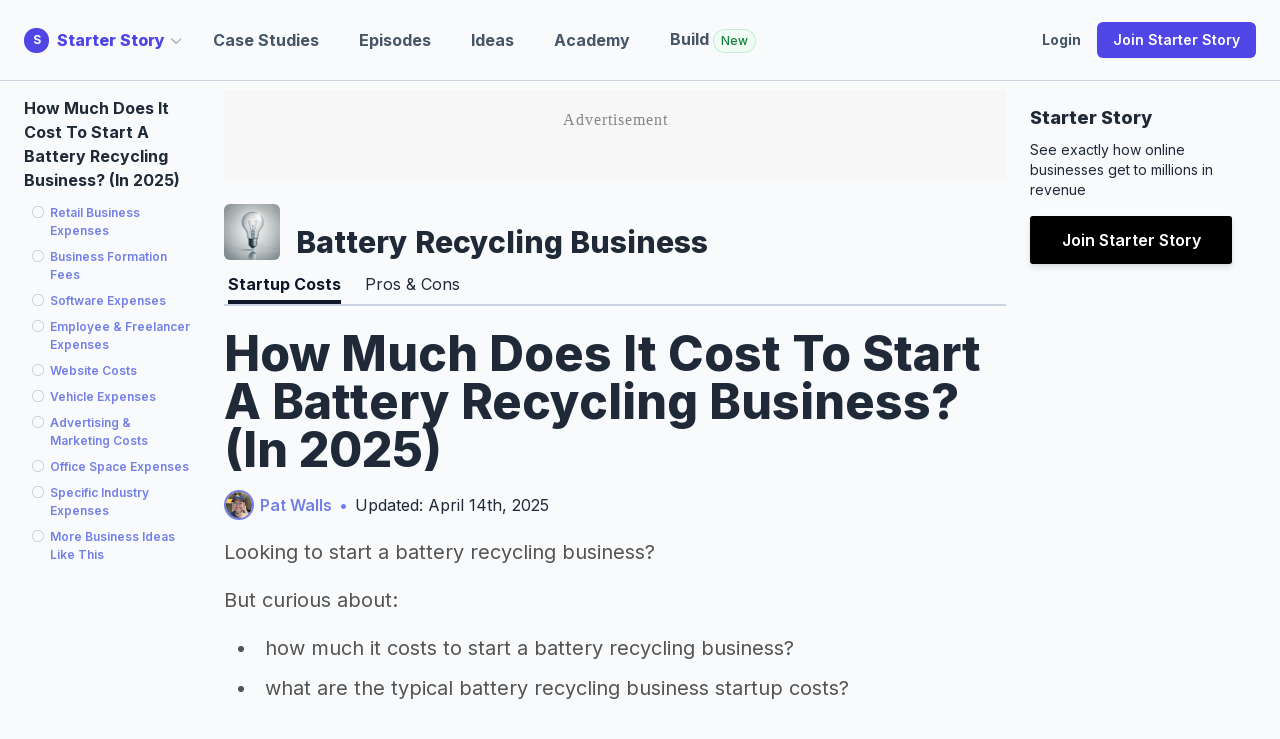

--- FILE ---
content_type: text/html; charset=utf-8
request_url: https://www.starterstory.com/ideas/battery-recycling-business/startup-costs
body_size: 82265
content:
<!DOCTYPE html>
<html class="" lang="en">
<head>
<title>How Much Does It Cost To Start A Battery Recycling Business? (In 2025)</title>
<meta property="og:title" content="How Much Does It Cost To Start A Battery Recycling Business? (In 2025) - Starter Story">
<meta property="og:url" content="https://www.starterstory.com/stories/start-a-battery-recycling-business-startup_costs-business-ideas">
<meta property="og:image" content="https://d1coqmn8qm80r4.cloudfront.net/9pb8ihr14vkrlnnwf8le7aa66enn">
<meta property="og:image:width" content="1024">
<meta property="og:image:height" content="512">
<meta property="og:type" content="article">
<meta name="twitter:card" content="summary_large_image">
<meta name="twitter:site" content="@starter_story">
<meta name="twitter:title" content="How Much Does It Cost To Start A Battery Recycling Business? (In 2025) - Starter Story">
<meta name="twitter:creator" content="@thepatwalls">
<meta name="twitter:image" content="https://d1coqmn8qm80r4.cloudfront.net/9pb8ihr14vkrlnnwf8le7aa66enn">
<meta property="article:published_time" content="2022-09-15T00:00:00+00:00">
<meta property="article:modified_time" content="2025-04-14T12:30:20+00:00">
<meta property="article:author" content="Pat Walls">
<meta content="width=device-width, initial-scale=1.0" name="viewport">
<meta name="impact-site-verification" value="1180569579">
<meta content="idea_startup_costs" name="content_type">
<meta content="jgzd716l58wn0uceqo27955ukqaw3c" name="facebook-domain-verification">
<link rel="stylesheet" href="/assets/application-f414b673717851db79dd12792e360615717ee2d9d798c5af8c1d0ee2cb3673ba.css" media="all" />
<link rel="stylesheet" href="/assets/tailwind-f1d5855282e3009e04434a4fd827ba34c31337282dca8ff741e623e8f4c62f8f.css" data-turbo-track="reload" media="screen" />
<link rel="stylesheet" href="/assets/inter-font-53535d0a8bdabc63c43d64e35295e5e17d7c564f3141f3c7db362fd98879c3f6.css" data-turbo-track="reload" media="screen" />
<link rel="stylesheet" href="/assets/non_essential-326bac2a507a59f884dc4f462d02a577888180b2dc96153f33ab6e672dedc850.css" media="print" onload="this.media=&#39;all&#39;" />
<script src="/assets/application-dc7ebbc26f030bc0d2aa8a0229b6e717ca6e3d00046d933d14ebf2de5b17e515.js"></script>
<link rel="icon" type="image/ico" href="/assets/starterstory_favicon-1d56fe8e0cb50101dd68673cc80986ee5e7b409621e7da39a5154ac25d36bfb2.ico" />
<meta name="csrf-param" content="authenticity_token" />
<meta name="csrf-token" content="j9sAYIk7oYGAX2vTMa276V40RF1HxmZStby9jG7luZ3j+8SxSwIzlnTmbjNqbUnqbs1g/6IPwJgQ4TR6e3LywA==" />
<script type="application/ld+json">
{
  "@context": "https://schema.org",
  "@type": "Article",
  "mainEntityOfPage": {
    "@type": "WebPage",
    "@id": "https://www.starterstory.com/stories/start-a-battery-recycling-business-startup_costs-business-ideas"
  },
  "headline": "How Much Does It Cost To {{{ query_uppercase }}}? (In {{ current_year }})",
  "image": {
    "@type": "ImageObject",
    "url": "https://d1coqmn8qm80r4.cloudfront.net/7xh4xgplwk4qtdkz1o0d1rvgej8k"
  },
  "thumbnailUrl": "https://d1coqmn8qm80r4.cloudfront.net/7xh4xgplwk4qtdkz1o0d1rvgej8k",
  "dateCreated": "2022-09-15T00:00:00+00:00",
  "datePublished": "2022-09-15T00:00:00+00:00",
  "dateModified": "2025-04-14T12:30:20+00:00",
  "author": {
    "@type": "Person",
    "name": "Pat Walls"
  },
  "isAccessibleForFree": "False",
  "publisher": {
     "name": "Starter Story",
     "@type": "Organization",
     "logo": {
        "@type": "ImageObject",
        "url": "https://d1coqmn8qm80r4.cloudfront.net/starter-story-logo.png"
     }
  },
  "description": ""
}

</script>

<!-- / rewardful -->
<script>
  (function(w,r){w._rwq=r;w[r]=w[r]||function(){(w[r].q=w[r].q||[]).push(arguments)}})(window,'rewardful');
</script>
<script async="" data-rewardful="341ed7" src="https://r.wdfl.co/rw.js"></script>
<!-- / Click tracking -->
<script data-key="tk_d8daabaa90f0a8ba4a2fdf50375fdbdd" src="https://www.starterstory.com/sdk/tracker.js"></script>
<script>
  !function(t,e){var o,n,p,r;e.__SV||(window.posthog=e,e._i=[],e.init=function(i,s,a){function g(t,e){var o=e.split(".");2==o.length&&(t=t[o[0]],e=o[1]),t[e]=function(){t.push([e].concat(Array.prototype.slice.call(arguments,0)))}}(p=t.createElement("script")).type="text/javascript",p.async=!0,p.src=s.api_host+"/static/array.js",(r=t.getElementsByTagName("script")[0]).parentNode.insertBefore(p,r);var u=e;for(void 0!==a?u=e[a]=[]:a="posthog",u.people=u.people||[],u.toString=function(t){var e="posthog";return"posthog"!==a&&(e+="."+a),t||(e+=" (stub)"),e},u.people.toString=function(){return u.toString(1)+".people (stub)"},o="capture identify alias people.set people.set_once set_config register register_once unregister opt_out_capturing has_opted_out_capturing opt_in_capturing reset isFeatureEnabled onFeatureFlags getFeatureFlag getFeatureFlagPayload reloadFeatureFlags group updateEarlyAccessFeatureEnrollment getEarlyAccessFeatures getActiveMatchingSurveys getSurveys onSessionId".split(" "),n=0;n<o.length;n++)g(u,o[n]);e._i.push([i,s,a])},e.__SV=1)}(document,window.posthog||[]);
  posthog.init('phc_5POOthHrkUXZb0V87eVrdHkRDm4lv7VG5NEfqE8biWW',{api_host:'https://app.posthog.com', person_profiles: 'identified_only' });
  
  // Track session_start event - only once per session
  if (!sessionStorage.getItem('posthog_session_tracked')) {
    posthog.capture('session_start', {
      app_context: 'starterstory',
      timestamp: new Date().toISOString(),
      url: window.location.href,
      user_agent: navigator.userAgent
    });
    sessionStorage.setItem('posthog_session_tracked', 'true');
  }
</script>
<script>
  // window.dataLayer = window.dataLayer || [];
  // function gtag(){dataLayer.push(arguments);}
  // gtag('js', new Date());
  //
  // gtag('config', 'UA-75503228-3');
  
  // Start Google Tag Manger
  (function(w,d,s,l,i){w[l]=w[l]||[];w[l].push({'gtm.start':
  new Date().getTime(),event:'gtm.js'});var f=d.getElementsByTagName(s)[0],
  j=d.createElement(s),dl=l!='dataLayer'?'&l='+l:'';j.async=true;j.src=
  'https://www.googletagmanager.com/gtm.js?id='+i+dl;f.parentNode.insertBefore(j,f);
  })(window,document,'script','dataLayer','GTM-NBP78P4');
  // End Google Tag Manager
</script>
<script async="" src="//static.klaviyo.com/onsite/js/klaviyo.js?company_id=Jchkiv"></script>
<script>
  (function(w, d) {
   w.adthrive = w.adthrive || {};
   w.adthrive.cmd = w.adthrive.cmd || [];
   w.adthrive.plugin = 'adthrive-ads-1.0.41-manual';
   w.adthrive.host = 'ads.adthrive.com';
   var s = d.createElement('script');
   s.async = true;
   s.referrerpolicy='no-referrer-when-downgrade';
   s.src = 'https://' + w.adthrive.host + '/sites/604248652ced9f68c6a649fd/ads.min.js?referrer=' + w.encodeURIComponent(w.location.href);
   var n = d.getElementsByTagName('script')[0];
   n.parentNode.insertBefore(s, n);
  })(window, document);
</script>

</head>
<div class="klaviyo-form-WHaTCG" style="position: fixed; top: 0; left: 0; right: 0; z-index: 9999;"></div>
<div class="klaviyo-form-SnmRvN" style="position: fixed; top: 0; left: 0; right: 0; z-index: 9999;"></div>
<div class="whole-app-overlay"></div>
<body class="bg-slate-50 text-gray-800 dark:bg-indigo-950 dark:text-gray-50 newmoat:bg-emerald-950 newmoat:text-gray-50 labs:bg-slate-950 labs:text-slate-50 pt-20" data-app-context="starterstory" data-user-logged-in="false">
<div class="App starterstory" id="main-content" style="">
<header class="bg-slate-50 dark:bg-indigo-950 lg:pb-0 w-full z-20 fixed top-0 border-slate-300" style="border-bottom: 1px solid rgb(203 213 225);">
<div class="dark:bg-indigo-950 px-4 mx-auto max-w-7xl sm:px-6 lg:px-8 w-full">
<!-- lg+ -->
<nav class="flex items-center justify-between h-16 lg:h-20">
<div class="flex">
<div class="flex items-center relative" id="site-dropdown-container">
<a class="flex items-center nostylelink" href="/"><div class="flex-shrink-0">
<div class="flex items-center">
<div class="logo-reverse bg-indigo-600" style="height: 25px; width: 25px; font-size: 12px;">S</div>
</div>
</div>
<div class="font-extrabold text-indigo-600 dark:text-indigo-300 ml-2 hidden md:block">
Starter Story
</div>
<div class="hidden md:block ml-1 mr-8 flex items-center cursor-pointer" id="dropdown-caret" style="margin-left: -6px;">
<svg class="h-3 w-3 flex-shrink-0 text-gray-400" fill="none" stroke-width="2" stroke="currentColor" viewBox="0 0 20 20" xmlns="http://www.w3.org/2000/svg">
<path d="m19.5 8.25-7.5 7.5-7.5-7.5" stroke-linecap="round" stroke-linejoin="round"></path>
</svg>
</div>
</a><div class="absolute hidden left-0 top-full mt-2 w-56 origin-top-left rounded-md text-slate-900 dark:text-white shadow-lg ring-1 ring-black ring-opacity-5 focus:outline-none z-50" id="site-dropdown-menu">
<div class="py-1 rounded-sm bg-white">
<a class="font-bold block px-4 py-2 text-sm text-indigo-600 dark:text-white hover:bg-indigo-100 dark:hover:bg-indigo-700 nostylelink" href="https://www.starterstory.com/">
Starter Story
</a>
<a class="font-bold block px-4 py-2 text-sm text-indigo-600 dark:text-white hover:bg-indigo-100 dark:hover:bg-indigo-700 nostylelink" href="https://build.starterstory.com">
Starter Story
Build
</a>
</div>
</div>
</div>
<script>
  newDocumentReady(function() {
    // Handle site dropdown toggle - only on caret click
    $("#dropdown-caret").click(function(e) {
      e.preventDefault();
      e.stopPropagation();
      $("#site-dropdown-menu").toggle();
    });
  
    // Handle click outside site dropdown
    $(document).mouseup(function(e) {
      var container = $("#site-dropdown-container");
      var menu = $("#site-dropdown-menu");
  
      if (!container.is(e.target) && container.has(e.target).length === 0) {
        menu.hide();
      }
    });
  });
</script>

<div class="inline-flex p-2 text-black transition-all duration-200 rounded-md md:hidden focus:bg-gray-100 hover:bg-gray-100" id="mobile-menu-ss-click" type="button">
<!-- Menu open: "hidden", Menu closed: "block" -->
<div class="ml-2 text-sm text-slate-600 font-bold flex items-center">
Explore
<div class="ml-1 flex items-center" style="margin-left: -6px;">
<svg class="h-3 w-3 flex-shrink-0 text-gray-400" fill="none" stroke-width="2" stroke="currentColor" viewBox="0 0 20 20" xmlns="http://www.w3.org/2000/svg">
<path d="m19.5 8.25-7.5 7.5-7.5-7.5" stroke-linecap="round" stroke-linejoin="round"></path>
</svg>
</div>
</div>
</div>
<div class="hidden md:flex md:items-center md:mr-auto md:space-x-10">
<a class="nostylelink special-header-link text-base font-bold transition-all duration-200 text-slate-600 whitespace-nowrap" href="/explore" title="">Case Studies</a>
<a class="nostylelink special-header-link text-base font-bold transition-all duration-200 text-slate-600 whitespace-nowrap" href="/episodes" title="">Episodes</a>
<a class="nostylelink special-header-link text-base font-bold transition-all duration-200 text-slate-600" href="/ideas" title="">Ideas</a>
<a class="nostylelink special-header-link text-base font-bold transition-all duration-200 text-slate-600" href="/academy" title="">Academy</a>
<a class="nostylelink special-header-link text-base font-bold transition-all duration-200 text-slate-600" href="https://build.starterstory.com/" title="">
Build
<span class="inline-flex items-center rounded-full bg-green-50 px-2 py-1 text-xs font-medium text-green-700 ring-1 ring-inset ring-green-600/20">New</span>
</a>
</div>
</div>
<div class="flex items-center">
<a class="nostylelink special-header-link text-sm font-bold transition-all duration-200 text-slate-600 inline-flex" href="/users/sign_in" title="">Login</a>
<a class="items-center justify-center px-3 py-2 ml-3 text-base font-semibold text-white transition-all duration-200 lg:inline-flex whitespace-nowrap rounded-md bg-indigo-600 px-3.5 py-2.5 text-sm shadow-sm hover:bg-indigo-500 focus-visible:outline focus-visible:outline-2 focus-visible:outline-offset-2 focus-visible:outline-indigo-600 cursor-pointer" href="/" role="button" title="">
Join Starter Story
</a>
</div>

</nav>
<!-- xs to lg -->
<nav class="hidden pt-4 pb-6 bg-white dark:bg-indigo-950 border border-gray-200 rounded-md shadow-md md:hidden" id="mobile-menu-ss">
<div class="flow-root">
<div class="flex flex-col px-6 -my-2 space-y-1">
<a class="inline-flex py-2 text-sm font-medium text-black transition-all duration-200 hover:text-blue-600 focus:text-blue-600" href="/explore" title="">Case Studies</a>
<a class="inline-flex py-2 text-sm font-medium text-black transition-all duration-200 hover:text-blue-600 focus:text-blue-600" href="/episodes" title="">Episodes</a>
<a class="inline-flex py-2 text-sm font-medium text-black transition-all duration-200 hover:text-blue-600 focus:text-blue-600" href="/ideas" title="">Ideas</a>
<a class="inline-flex py-2 text-sm font-medium text-black transition-all duration-200 hover:text-blue-600 focus:text-blue-600" href="/academy" title="">Academy</a>
<a class="inline-flex py-2 text-sm font-medium text-black transition-all duration-200 hover:text-blue-600 focus:text-blue-600" href="/users/sign_in" title="">Login</a>
</div>
</div>
<div class="px-6 mt-6">
<a class="inline-flex justify-center px-4 py-3 text-base font-semibold text-white transition-all duration-200 bg-blue-600 border border-transparent rounded-md tems-center hover:bg-blue-700 focus:bg-blue-700" href="/" role="button" title="">
4,418
<span class="hidden md:inline">Founder</span>
Case Studies
</a>
</div>
</nav>
</div>
</header>
<script>
  newDocumentReady(function() {
    $("#click-open-menu").click(function() {
      $("#menu-to-be-opened").toggle();
    });
  
    // handle click outside #menu-to-be-opened if it is in view
  
    $(document).mouseup(function(e) {
      var container = $("#menu-to-be-opened");
  
      if (!container.is(e.target) && container.has(e.target).length === 0) {
        container.hide();
      }
    });
  
    function toggleMobileMenu() {
      $("#to-show-when-menu-opened").toggleClass("hidden").toggleClass("block");
      $("#to-hide-when-menu-opened").toggleClass("hidden").toggleClass("block");
      $("#mobile-menu-ss").toggleClass("hidden");
    }
  
    $("#mobile-menu-ss-click").click(function() {
      toggleMobileMenu()
    });
  
    // handle click outside #mobile-menu-ss if it is in view
    $(document).mouseup(function(e) {
      var container = $("#mobile-menu-ss");
      var menuButton = $("#mobile-menu-ss-click");
  
      if (!container.is(e.target) && !container.hasClass("hidden") && container.has(e.target).length === 0 && !menuButton.is(e.target) && menuButton.has(e.target).length === 0 && menuButton.find('svg').has(e.target).length === 0) {
        console.log('youre clicking outside')
        toggleMobileMenu();
      }
    });
  
    $(".no-link-just-click").click(function() {
      if (!$('#nav-open').length) {
        $(".dropdown-content").toggle();
      }
    })
  
    $("#nav-open").click(function() {
      // if screen size smaller than 1000px width
      if ($(window).width() < 1000) {
        $(".ss-nav").toggle();
        $(".container-with-nav").toggleClass("slide-right");
      }
    });
  
    $(".trigger-mega-menu").hover(
      function() {
        $(".mega-menu").stop(true, true).fadeIn('medium');
      },
      function() {
        $(".mega-menu").stop(true, true).fadeOut('medium');
      },
    )
  });
</script>

<div class="alert-container js" style="display: none;"></div>
<script>
  newDocumentReady(function() {
    bootstrap_alert = function() {}
  
    bootstrap_alert.warning = function(message) {
      $('.alert-container.js').show();
      var html = `<div class="alert alert-warning" role="alert"><button aria-hidden="true" class="close" data-dismiss="alert" type="button">&times;</button> <div id="flash_warning">${message}</div></div>`
  
      $('.alert-container.js').html(html)
  
      $(".alert-container.js .alert").fadeTo(5000, 500).slideUp(500, function(){
        $(".alert").slideUp(500);
      });
    }
  
    $(".alert").fadeTo(5000, 500).slideUp(500, function(){
      $(".alert").slideUp(500);
    });
  });
</script>


<div class="article-container flex flex-row items-start px-4 mx-auto max-w-7xl sm:px-6 lg:px-8">
<div class="hidden w-[200px]"></div>
<div class="hidden sm:flex w-[200px]">
<div class="fixed-toc fixed-toc-left fixed pr-4 pt-3 overflow-scroll w-[200px] max-h-[80vh]">
<div class="fixed-toc-section-header mb-2">
<strong>
How Much Does It Cost To Start A Battery Recycling Business? (In 2025)
</strong>
</div>
<div class="fixed-wrapper">
<div class="should-add-sections-for-guide"></div>
</div>
</div>
</div>

<article class="flex-1 min-w-0 flex-col dark:text-white" itemscope="" itemtype="http://schema.org/Article">

<div class="flex mt-4 items-end">
<img class="inline-block h-14 w-14 rounded-md" src="https://d1coqmn8qm80r4.cloudfront.net/production/images/bc6f0e5064223c85">
<div class="ml-3 text-3xl font-extrabold">Battery Recycling Business</div>
</div>
<div class="mt-2 flex border-b-2 border-slate-300 overflow-hidden">
<div class="ml-2 flex justify-center space-x-8 py-1 shrink-0">
<div class="flex">
<a class="nostylelink pointer flex py-1 hover:border-slate-400 hover:border-b-4 m-[-4px] border-b-4 border-slate-900 text-slate-900 font-bold dark:text-white dark:border-slate-400 dark:hover:text-slate-400" href="/ideas/battery-recycling-business/startup-costs">Startup Costs</a>
</div>
<div class="flex">
<a class="nostylelink pointer flex py-1 hover:border-slate-400 hover:border-b-4 m-[-4px]" href="/ideas/battery-recycling-business/pros-and-cons">Pros & Cons</a>
</div>
</div>
</div>





<header class="flex flex-col items-center md:items-start mt-2">
<h1 class="text-4xl md:text-5xl font-extrabold bootstrap-effed-header-override mt-3" itemprop="name">
How Much Does It Cost To Start A Battery Recycling Business? (In 2025)
</h1>
<div class="mt-3 flex flex-col md:flex-row items-center">
<span class="flex items-center justify-center bootstrap-effed-header-mb" itemprop="author">
<div class="article-bio" style="margin-right: 6px;">
<div aria-label="pat-walls" class="circular-image-bg lazybg" data-src="https://d1coqmn8qm80r4.cloudfront.net/variants/wewlwk7dvi004i4yppmtd8f530t3/b410a5d84fc4ca59a91ede125e86a05e135f53c20a10401ab269aff5d6764c10" role="img"></div>

</div>
<a href="/pat-walls">Pat Walls</a>
</span>
<div class="hidden md:flex separator ml-2 mr-2">
•
</div>
<div class="updated-info">
Updated:
April 14th, 2025
</div>
</div>
</header>

<div class="content content-for-toc all-content mt-3 dark:text-white">
<script>
  newDocumentReady(function () {
    function isScrolledIntoView(elem) {
      var elemScrollTop = $(window).scrollTop();
      var elemElementOffset = $(elem).offset().top;
      var elemDistance = (elemElementOffset - elemScrollTop);
  
      return elemDistance < 180
    }
  
    $(window).scroll(function(){
      var IDs = [];
  
      $(".content").find("h2, h3, h4").each(function(){
        if ($(this).attr("id") !== undefined) {
          IDs.push($(this).attr("id"));
        }
      })
  
      for (i = 0; i < IDs.length; i++) {
        let el = IDs[i];
  
        let elem = $('.content' + ' #' + (el || "hi"));
  
        if (el) {
          let tocEl = $(".fixed-toc-section#toc-" + el);
  
          if (elem && elem.length && isScrolledIntoView(elem)) {
            tocEl.prevAll().each(function(index, el) {
              $(el).addClass("hasRead");
              $(el).removeClass("reading");
            })
  
            tocEl.nextAll().each(function(index, el) {
              $(el).removeClass("hasRead");
              $(el).removeClass("reading");
            })
  
            tocEl.removeClass("hasRead")
            tocEl.addClass("reading")
  
            if (tocEl[0] && (i > 15)) {
              var nextTocEl = $(".fixed-toc-section#toc-" + IDs[i - 1]);
  
              if (nextTocEl[0]) {
                // nextTocEl[0].scrollIntoView()
              }
            }
          }
        }
      }
    });
  });
</script>




<p class="mb-3">Looking to start a battery recycling business?</p><p class="mb-3">But curious about:</p><ul class="list-disc list-inside mb-3"><li class="mb-2" style="text-indent: -28px; padding-left: 42px;">how much it costs to start a battery recycling business?
</li><li class="mb-2" style="text-indent: -28px; padding-left: 42px;">what are the typical battery recycling business startup costs?
</li><li class="mb-2" style="text-indent: -28px; padding-left: 42px;">or the <em>actual</em> cost of starting battery recycling businesses?
</li></ul><p class="mb-3">Well, we have the data to prove it, supported by real battery recycling businesses and how much they actually cost to start.</p><p class="mb-3">Let&#39;s go over it.</p><p class="mb-3"><span data-type="starter-story-toc"data-title="Table of Contents"data-style="none"></span></p>

<p class="mb-3"><div class="start-emphasize-dark-purple"></div>
</p><p class="mb-3">Learn more about starting <a href="https://www.starterstory.com/ideas/battery-recycling-business" target="_blank" >a battery recycling business</a>:</p><p class="mb-3"><strong>Where to start?</strong></p><p class="mb-3">-&gt; <a href="/ideas/battery-recycling-business/pros-and-cons" target="_blank" >Pros and cons of a battery recycling business</a>  </p><p class="mb-3"><strong>Need inspiration?</strong></p><p class="mb-3"><strong>Other resources</strong></p><p class="mb-3"><div class="end-emphasize-dark-purple"></div>
</p>

<p class="mb-3"><h3 id="retail-business-expenses">Retail Business Expenses</h3>

<p><p class="mb-3">If you plan to have a brick &amp; mortar location for your battery recycling business, you must weigh the costs of your rent, as it may be the most expensive part of running your business.</p><p class="mb-3">Rent costs for your battery recycling business very much depends on your location. This cost will vary by both region and specific areas of town: a lease in the heart of Manhattan could cost over $80,000/month in rent. Meanwhile, a storefront lease in Florida or Tennessee could cost less than $1,000/month.</p></p>
<div class="table-responsive idea-table scrolls startup-costs-table">
<table class="table 425354258" data-info="false" data-order="[[1,&quot;desc&quot;]]" data-ordering="true" data-paging="false" data-searching="false">
<thead>
<tr>
<th>
Cost
</th>
<th style="text-align: right;">
Required?
</th>
<th style="text-align: right;">
Min Cost
</th>
<th style="text-align: right;">
Max Cost
</th>
</tr>
</thead>
<tbody>
<tr>
<td data-order="Utilities (storefront business)" data-search="Utilities (storefront business)">
<p class="mb-3">Utilities (storefront business)</p>
</td>
<td data-order="Optional" data-search="Optional" style="text-align: right;">
<p class="mb-3">Optional</p>
</td>
<td data-order="0" data-search="0" style="text-align: right;">
<p class="mb-3">$0</p>
</td>
<td data-order="1000" data-search="1000" style="text-align: right;">
<p class="mb-3">$1,000</p>
</td>
</tr>
<tr>
<td data-order="Building improvements and remodeling" data-search="Building improvements and remodeling">
<p class="mb-3">Building improvements and remodeling</p>
</td>
<td data-order="Optional" data-search="Optional" style="text-align: right;">
<p class="mb-3">Optional</p>
</td>
<td data-order="0" data-search="0" style="text-align: right;">
<p class="mb-3">$0</p>
</td>
<td data-order="950" data-search="950" style="text-align: right;">
<p class="mb-3">$950</p>
</td>
</tr>
<tr>
<td data-order="[&quot;Storefront Property Rent ➜&quot;, &quot;/storefront-property-rent-costs&quot;]" data-search="[&quot;Storefront Property Rent ➜&quot;, &quot;/storefront-property-rent-costs&quot;]">
<a href="/storefront-property-rent-costs">Storefront Property Rent ➜</a>
</td>
<td data-order="Optional" data-search="Optional" style="text-align: right;">
<p class="mb-3">Optional</p>
</td>
<td data-order="1250" data-search="1250" style="text-align: right;">
<p class="mb-3">$1,250</p>
</td>
<td data-order="3500" data-search="3500" style="text-align: right;">
<p class="mb-3">$3,500</p>
</td>
</tr>
<tr>
<td data-order="POS System" data-search="POS System">
<p class="mb-3">POS System</p>
</td>
<td data-order="Optional" data-search="Optional" style="text-align: right;">
<p class="mb-3">Optional</p>
</td>
<td data-order="0" data-search="0" style="text-align: right;">
<p class="mb-3">$0</p>
</td>
<td data-order="1200" data-search="1200" style="text-align: right;">
<p class="mb-3">$1,200</p>
</td>
</tr>
</tbody>
</table>
</div>

<h3 id="business-formation-fees">Business Formation Fees</h3>

<p><p class="mb-3">There are a few key costs associated with forming your business entity, such as setting up an LLC and getting trademarks, copyrights, and patents sorted.</p></p>
<div class="table-responsive idea-table scrolls startup-costs-table">
<table class="table 6102633478" data-info="false" data-order="[[1,&quot;desc&quot;]]" data-ordering="true" data-paging="false" data-searching="false">
<thead>
<tr>
<th>
Cost
</th>
<th style="text-align: right;">
Required?
</th>
<th style="text-align: right;">
Min Cost
</th>
<th style="text-align: right;">
Max Cost
</th>
</tr>
</thead>
<tbody>
<tr>
<td data-order="Set up business: LLC &amp; Corporations" data-search="Set up business: LLC &amp; Corporations">
<p class="mb-3">Set up business: LLC &amp; Corporations</p>
</td>
<td data-order="Required" data-search="Required" style="text-align: right;">
<p class="mb-3">Required</p>
</td>
<td data-order="50" data-search="50" style="text-align: right;">
<p class="mb-3">$50</p>
</td>
<td data-order="500" data-search="500" style="text-align: right;">
<p class="mb-3">$500</p>
</td>
</tr>
<tr>
<td data-order="Small Business Insurance" data-search="Small Business Insurance">
<p class="mb-3">Small Business Insurance</p>
</td>
<td data-order="Recommended" data-search="Recommended" style="text-align: right;">
<p class="mb-3">Recommended</p>
</td>
<td data-order="500" data-search="500" style="text-align: right;">
<p class="mb-3">$500</p>
</td>
<td data-order="2000" data-search="2000" style="text-align: right;">
<p class="mb-3">$2,000</p>
</td>
</tr>
<tr>
<td data-order="Permit and License Fees" data-search="Permit and License Fees">
<p class="mb-3">Permit and License Fees</p>
</td>
<td data-order="Optional" data-search="Optional" style="text-align: right;">
<p class="mb-3">Optional</p>
</td>
<td data-order="50" data-search="50" style="text-align: right;">
<p class="mb-3">$50</p>
</td>
<td data-order="700" data-search="700" style="text-align: right;">
<p class="mb-3">$700</p>
</td>
</tr>
<tr>
<td data-order="Lawyer Fees" data-search="Lawyer Fees">
<p class="mb-3">Lawyer Fees</p>
</td>
<td data-order="Optional" data-search="Optional" style="text-align: right;">
<p class="mb-3">Optional</p>
</td>
<td data-order="0" data-search="0" style="text-align: right;">
<p class="mb-3">$0</p>
</td>
<td data-order="1500" data-search="1500" style="text-align: right;">
<p class="mb-3">$1,500</p>
</td>
</tr>
</tbody>
</table>
</div>

<h3 id="software-expenses">Software Expenses</h3>

<p><p class="mb-3">Your battery recycling business needs software to run efficiently! </p><p class="mb-3">Why spend money on software? Because it can help you save time and automate certain parts of the business, so you can focus on the most important matters. Software and technology can help you grow your business, and save you from expensive personnel costs.</p></p>
<div class="table-responsive idea-table scrolls startup-costs-table">
<table class="table 9781730118" data-info="false" data-order="[[1,&quot;desc&quot;]]" data-ordering="true" data-paging="false" data-searching="false">
<thead>
<tr>
<th>
Cost
</th>
<th style="text-align: right;">
Required?
</th>
<th style="text-align: right;">
Min Cost
</th>
<th style="text-align: right;">
Max Cost
</th>
</tr>
</thead>
<tbody>
<tr>
<td data-order="[&quot;CRM Software ➜&quot;, &quot;/crm-software-costs&quot;]" data-search="[&quot;CRM Software ➜&quot;, &quot;/crm-software-costs&quot;]">
<a href="/crm-software-costs">CRM Software ➜</a>
</td>
<td data-order="Recommended" data-search="Recommended" style="text-align: right;">
<p class="mb-3">Recommended</p>
</td>
<td data-order="12" data-search="12" style="text-align: right;">
<p class="mb-3">$12</p>
</td>
<td data-order="300" data-search="300" style="text-align: right;">
<p class="mb-3">$300</p>
</td>
</tr>
<tr>
<td data-order="Accounting &amp; Invoicing Software" data-search="Accounting &amp; Invoicing Software">
<p class="mb-3">Accounting &amp; Invoicing Software</p>
</td>
<td data-order="Recommended" data-search="Recommended" style="text-align: right;">
<p class="mb-3">Recommended</p>
</td>
<td data-order="0" data-search="0" style="text-align: right;">
<p class="mb-3">$0</p>
</td>
<td data-order="50" data-search="50" style="text-align: right;">
<p class="mb-3">$50</p>
</td>
</tr>
<tr>
<td data-order="Email marketing tool" data-search="Email marketing tool">
<p class="mb-3">Email marketing tool</p>
</td>
<td data-order="Recommended" data-search="Recommended" style="text-align: right;">
<p class="mb-3">Recommended</p>
</td>
<td data-order="0" data-search="0" style="text-align: right;">
<p class="mb-3">$0</p>
</td>
<td data-order="100" data-search="100" style="text-align: right;">
<p class="mb-3">$100</p>
</td>
</tr>
<tr>
<td data-order="Internal Communication Tool" data-search="Internal Communication Tool">
<p class="mb-3">Internal Communication Tool</p>
</td>
<td data-order="Recommended" data-search="Recommended" style="text-align: right;">
<p class="mb-3">Recommended</p>
</td>
<td data-order="0" data-search="0" style="text-align: right;">
<p class="mb-3">$0</p>
</td>
<td data-order="20" data-search="20" style="text-align: right;">
<p class="mb-3">$20</p>
</td>
</tr>
<tr>
<td data-order="[&quot;IT Support ➜&quot;, &quot;/it-support-costs&quot;]" data-search="[&quot;IT Support ➜&quot;, &quot;/it-support-costs&quot;]">
<a href="/it-support-costs">IT Support ➜</a>
</td>
<td data-order="Optional" data-search="Optional" style="text-align: right;">
<p class="mb-3">Optional</p>
</td>
<td data-order="150" data-search="150" style="text-align: right;">
<p class="mb-3">$150</p>
</td>
<td data-order="2000" data-search="2000" style="text-align: right;">
<p class="mb-3">$2,000</p>
</td>
</tr>
<tr>
<td data-order="Payroll Software" data-search="Payroll Software">
<p class="mb-3">Payroll Software</p>
</td>
<td data-order="Optional" data-search="Optional" style="text-align: right;">
<p class="mb-3">Optional</p>
</td>
<td data-order="0" data-search="0" style="text-align: right;">
<p class="mb-3">$0</p>
</td>
<td data-order="200" data-search="200" style="text-align: right;">
<p class="mb-3">$200</p>
</td>
</tr>
<tr>
<td data-order="Social Media Management Tools" data-search="Social Media Management Tools">
<p class="mb-3">Social Media Management Tools</p>
</td>
<td data-order="Optional" data-search="Optional" style="text-align: right;">
<p class="mb-3">Optional</p>
</td>
<td data-order="0" data-search="0" style="text-align: right;">
<p class="mb-3">$0</p>
</td>
<td data-order="50" data-search="50" style="text-align: right;">
<p class="mb-3">$50</p>
</td>
</tr>
</tbody>
</table>
</div>

<h3 id="employee-freelancer-expenses">Employee &amp; Freelancer Expenses</h3>

<p></p>
<div class="table-responsive idea-table scrolls startup-costs-table">
<table class="table 8652375452" data-info="false" data-order="[[1,&quot;desc&quot;]]" data-ordering="true" data-paging="false" data-searching="false">
<thead>
<tr>
<th>
Cost
</th>
<th style="text-align: right;">
Required?
</th>
<th style="text-align: right;">
Min Cost
</th>
<th style="text-align: right;">
Max Cost
</th>
</tr>
</thead>
<tbody>
<tr>
<td data-order="[&quot;Payroll Costs &amp; Fees ➜&quot;, &quot;/how-much-does-payroll&quot;]" data-search="[&quot;Payroll Costs &amp; Fees ➜&quot;, &quot;/how-much-does-payroll&quot;]">
<a href="/how-much-does-payroll">Payroll Costs &amp; Fees ➜</a>
</td>
<td data-order="Optional" data-search="Optional" style="text-align: right;">
<p class="mb-3">Optional</p>
</td>
<td data-order="150" data-search="150" style="text-align: right;">
<p class="mb-3">$150</p>
</td>
<td data-order="250" data-search="250" style="text-align: right;">
<p class="mb-3">$250</p>
</td>
</tr>
<tr>
<td data-order="Employee Hiring Expenses" data-search="Employee Hiring Expenses">
<p class="mb-3">Employee Hiring Expenses</p>
</td>
<td data-order="Optional" data-search="Optional" style="text-align: right;">
<p class="mb-3">Optional</p>
</td>
<td data-order="1" data-search="1" style="text-align: right;">
<p class="mb-3">$1</p>
</td>
<td data-order="2" data-search="2" style="text-align: right;">
<p class="mb-3">$2</p>
</td>
</tr>
</tbody>
</table>
</div>

<h3 id="website-costs">Website Costs</h3>

<p><p class="mb-3">Every business should have a website, and it&#39;s worth spending a bit of money to set it up right.</p></p>
<div class="table-responsive idea-table scrolls startup-costs-table">
<table class="table 3616490095" data-info="false" data-order="[[1,&quot;desc&quot;]]" data-ordering="true" data-paging="false" data-searching="false">
<thead>
<tr>
<th>
Cost
</th>
<th style="text-align: right;">
Required?
</th>
<th style="text-align: right;">
Min Cost
</th>
<th style="text-align: right;">
Max Cost
</th>
</tr>
</thead>
<tbody>
<tr>
<td data-order="[&quot;Domain Name ➜&quot;, &quot;/website-domain-name-cost&quot;]" data-search="[&quot;Domain Name ➜&quot;, &quot;/website-domain-name-cost&quot;]">
<a href="/website-domain-name-cost">Domain Name ➜</a>
</td>
<td data-order="Required" data-search="Required" style="text-align: right;">
<p class="mb-3">Required</p>
</td>
<td data-order="12" data-search="12" style="text-align: right;">
<p class="mb-3">$12</p>
</td>
<td data-order="200" data-search="200" style="text-align: right;">
<p class="mb-3">$200</p>
</td>
</tr>
<tr>
<td data-order="[&quot;Website Hosting Costs ➜&quot;, &quot;/how-much-does-server-hosting&quot;]" data-search="[&quot;Website Hosting Costs ➜&quot;, &quot;/how-much-does-server-hosting&quot;]">
<a href="/how-much-does-server-hosting">Website Hosting Costs ➜</a>
</td>
<td data-order="Required" data-search="Required" style="text-align: right;">
<p class="mb-3">Required</p>
</td>
<td data-order="0" data-search="0" style="text-align: right;">
<p class="mb-3">$0</p>
</td>
<td data-order="300" data-search="300" style="text-align: right;">
<p class="mb-3">$300</p>
</td>
</tr>
<tr>
<td data-order="[&quot;Website Builder ➜&quot;, &quot;/how-much-do-website-builders-cost&quot;]" data-search="[&quot;Website Builder ➜&quot;, &quot;/how-much-do-website-builders-cost&quot;]">
<a href="/how-much-do-website-builders-cost">Website Builder ➜</a>
</td>
<td data-order="Recommended" data-search="Recommended" style="text-align: right;">
<p class="mb-3">Recommended</p>
</td>
<td data-order="10" data-search="10" style="text-align: right;">
<p class="mb-3">$10</p>
</td>
<td data-order="500" data-search="500" style="text-align: right;">
<p class="mb-3">$500</p>
</td>
</tr>
<tr>
<td data-order="[&quot;Business Email Hosting Service ➜&quot;, &quot;/how-much-does-email-hosting&quot;]" data-search="[&quot;Business Email Hosting Service ➜&quot;, &quot;/how-much-does-email-hosting&quot;]">
<a href="/how-much-does-email-hosting">Business Email Hosting Service ➜</a>
</td>
<td data-order="Recommended" data-search="Recommended" style="text-align: right;">
<p class="mb-3">Recommended</p>
</td>
<td data-order="1" data-search="1" style="text-align: right;">
<p class="mb-3">$1</p>
</td>
<td data-order="15" data-search="15" style="text-align: right;">
<p class="mb-3">$15</p>
</td>
</tr>
<tr>
<td data-order="[&quot;Web Designer ➜&quot;, &quot;/web-design-costs&quot;]" data-search="[&quot;Web Designer ➜&quot;, &quot;/web-design-costs&quot;]">
<a href="/web-design-costs">Web Designer ➜</a>
</td>
<td data-order="Optional" data-search="Optional" style="text-align: right;">
<p class="mb-3">Optional</p>
</td>
<td data-order="200" data-search="200" style="text-align: right;">
<p class="mb-3">$200</p>
</td>
<td data-order="6000" data-search="6000" style="text-align: right;">
<p class="mb-3">$6,000</p>
</td>
</tr>
</tbody>
</table>
</div>

<h3 id="vehicle-expenses">Vehicle Expenses</h3>

<p></p>
<div class="table-responsive idea-table scrolls startup-costs-table">
<table class="table 7509274006" data-info="false" data-order="[[1,&quot;desc&quot;]]" data-ordering="true" data-paging="false" data-searching="false">
<thead>
<tr>
<th>
Cost
</th>
<th style="text-align: right;">
Required?
</th>
<th style="text-align: right;">
Min Cost
</th>
<th style="text-align: right;">
Max Cost
</th>
</tr>
</thead>
<tbody>
<tr>
<td data-order="Mode of Transporation" data-search="Mode of Transporation">
<p class="mb-3">Mode of Transporation</p>
</td>
<td data-order="Optional" data-search="Optional" style="text-align: right;">
<p class="mb-3">Optional</p>
</td>
<td data-order="0" data-search="0" style="text-align: right;">
<p class="mb-3">$0</p>
</td>
<td data-order="10000" data-search="10000" style="text-align: right;">
<p class="mb-3">$10,000</p>
</td>
</tr>
</tbody>
</table>
</div>

<h3 id="advertising-marketing-costs">Advertising &amp; Marketing Costs</h3>

<p></p>
<div class="table-responsive idea-table scrolls startup-costs-table">
<table class="table 1476820365" data-info="false" data-order="[[1,&quot;desc&quot;]]" data-ordering="true" data-paging="false" data-searching="false">
<thead>
<tr>
<th>
Cost
</th>
<th style="text-align: right;">
Required?
</th>
<th style="text-align: right;">
Min Cost
</th>
<th style="text-align: right;">
Max Cost
</th>
</tr>
</thead>
<tbody>
<tr>
<td data-order="[&quot;Business Cards ➜&quot;, &quot;/business-cards-cost&quot;]" data-search="[&quot;Business Cards ➜&quot;, &quot;/business-cards-cost&quot;]">
<a href="/business-cards-cost">Business Cards ➜</a>
</td>
<td data-order="Optional" data-search="Optional" style="text-align: right;">
<p class="mb-3">Optional</p>
</td>
<td data-order="0" data-search="0" style="text-align: right;">
<p class="mb-3">$0</p>
</td>
<td data-order="50" data-search="50" style="text-align: right;">
<p class="mb-3">$50</p>
</td>
</tr>
<tr>
<td data-order="[&quot;Business Signage ➜&quot;, &quot;/business-signage-costs&quot;]" data-search="[&quot;Business Signage ➜&quot;, &quot;/business-signage-costs&quot;]">
<a href="/business-signage-costs">Business Signage ➜</a>
</td>
<td data-order="Optional" data-search="Optional" style="text-align: right;">
<p class="mb-3">Optional</p>
</td>
<td data-order="75" data-search="75" style="text-align: right;">
<p class="mb-3">$75</p>
</td>
<td data-order="2486" data-search="2486" style="text-align: right;">
<p class="mb-3">$2,486</p>
</td>
</tr>
<tr>
<td data-order="Direct Campaigns, Printing and Mailing" data-search="Direct Campaigns, Printing and Mailing">
<p class="mb-3">Direct Campaigns, Printing and Mailing</p>
</td>
<td data-order="Optional" data-search="Optional" style="text-align: right;">
<p class="mb-3">Optional</p>
</td>
<td data-order="0" data-search="0" style="text-align: right;">
<p class="mb-3">$0</p>
</td>
<td data-order="300" data-search="300" style="text-align: right;">
<p class="mb-3">$300</p>
</td>
</tr>
<tr>
<td data-order="Press" data-search="Press">
<p class="mb-3">Press</p>
</td>
<td data-order="Optional" data-search="Optional" style="text-align: right;">
<p class="mb-3">Optional</p>
</td>
<td data-order="0" data-search="0" style="text-align: right;">
<p class="mb-3">$0</p>
</td>
<td data-order="500" data-search="500" style="text-align: right;">
<p class="mb-3">$500</p>
</td>
</tr>
<tr>
<td data-order="Google Ads" data-search="Google Ads">
<p class="mb-3">Google Ads</p>
</td>
<td data-order="Optional" data-search="Optional" style="text-align: right;">
<p class="mb-3">Optional</p>
</td>
<td data-order="0" data-search="0" style="text-align: right;">
<p class="mb-3">$0</p>
</td>
<td data-order="300" data-search="300" style="text-align: right;">
<p class="mb-3">$300</p>
</td>
</tr>
<tr>
<td data-order="Facebook &amp; Instagram Ads" data-search="Facebook &amp; Instagram Ads">
<p class="mb-3">Facebook &amp; Instagram Ads</p>
</td>
<td data-order="Optional" data-search="Optional" style="text-align: right;">
<p class="mb-3">Optional</p>
</td>
<td data-order="0" data-search="0" style="text-align: right;">
<p class="mb-3">$0</p>
</td>
<td data-order="350" data-search="350" style="text-align: right;">
<p class="mb-3">$350</p>
</td>
</tr>
</tbody>
</table>
</div>

<h3 id="office-space-expenses">Office Space Expenses</h3>

<p><p class="mb-3">It will be your call to determine if you need office space. It is not a requirement but may be necessary as your battery recycling business grows.</p></p>
<div class="table-responsive idea-table scrolls startup-costs-table">
<table class="table 1954317255" data-info="false" data-order="[[1,&quot;desc&quot;]]" data-ordering="true" data-paging="false" data-searching="false">
<thead>
<tr>
<th>
Cost
</th>
<th style="text-align: right;">
Required?
</th>
<th style="text-align: right;">
Min Cost
</th>
<th style="text-align: right;">
Max Cost
</th>
</tr>
</thead>
<tbody>
<tr>
<td data-order="[&quot;WiFi &amp; Internet ➜&quot;, &quot;/small-business-internet-costs&quot;]" data-search="[&quot;WiFi &amp; Internet ➜&quot;, &quot;/small-business-internet-costs&quot;]">
<a href="/small-business-internet-costs">WiFi &amp; Internet ➜</a>
</td>
<td data-order="Optional" data-search="Optional" style="text-align: right;">
<p class="mb-3">Optional</p>
</td>
<td data-order="0" data-search="0" style="text-align: right;">
<p class="mb-3">$0</p>
</td>
<td data-order="100" data-search="100" style="text-align: right;">
<p class="mb-3">$100</p>
</td>
</tr>
</tbody>
</table>
</div>

<h3 id="specific-industry-expenses">Specific Industry Expenses</h3>

<p></p>
<div class="table-responsive idea-table scrolls startup-costs-table">
<table class="table 4501779520" data-info="false" data-order="[[1,&quot;desc&quot;]]" data-ordering="true" data-paging="false" data-searching="false">
<thead>
<tr>
<th>
Cost
</th>
<th style="text-align: right;">
Required?
</th>
<th style="text-align: right;">
Min Cost
</th>
<th style="text-align: right;">
Max Cost
</th>
</tr>
</thead>
<tbody>
<tr>
<td data-order="Handyman Tools" data-search="Handyman Tools">
<p class="mb-3">Handyman Tools</p>
</td>
<td data-order="Optional" data-search="Optional" style="text-align: right;">
<p class="mb-3">Optional</p>
</td>
<td data-order="0" data-search="0" style="text-align: right;">
<p class="mb-3">$0</p>
</td>
<td data-order="500" data-search="500" style="text-align: right;">
<p class="mb-3">$500</p>
</td>
</tr>
</tbody>
</table>
</div>

</p>

<p class="mb-3"></p>





<script>
  function toggleSources() {
    const content = document.getElementById('sources-content');
    const icon = document.getElementById('sources-toggle-icon');
  
    if (content.classList.contains('hidden')) {
      content.classList.remove('hidden');
      // Change to minus icon
      icon.innerHTML = '<path fill-rule="evenodd" d="M3 10a1 1 0 011-1h12a1 1 0 110 2H4a1 1 0 01-1-1z" clip-rule="evenodd" />';
    } else {
      content.classList.add('hidden');
      // Change to plus icon
      icon.innerHTML = '<path fill-rule="evenodd" d="M10 3a1 1 0 011 1v5h5a1 1 0 110 2h-5v5a1 1 0 11-2 0v-5H4a1 1 0 110-2h5V4a1 1 0 011-1z" clip-rule="evenodd" />';
    }
  }
  
  function scrollToSources() {
    const sourcesSection = document.getElementById('sources-section');
    if (sourcesSection) {
      sourcesSection.scrollIntoView({ behavior: 'smooth' });
      // Also expand the sources if they're hidden
      const content = document.getElementById('sources-content');
      const icon = document.getElementById('sources-toggle-icon');
      if (content && content.classList.contains('hidden')) {
        content.classList.remove('hidden');
        icon.innerHTML = '<path fill-rule="evenodd" d="M3 10a1 1 0 011-1h12a1 1 0 110 2H4a1 1 0 01-1-1z" clip-rule="evenodd" />';
      }
    }
  }
</script>

<a class="sponsored-campaign sponsored-campaign-click new-internal-ad subscribe-end-article in_article-inserted-ad-1 in_article variant2" href="/solopreneur" rel="sponsored" target="_blank">
<div class="sponsored-campaign-contents">
<div class="sponsored-campaign-contents-left">
<img loading="lazy" src="https://d1coqmn8qm80r4.cloudfront.net/production/images/070f1d4a68ffaa71">
</div>
<div class="sponsored-campaign-contents-right">
<div class="sponsored-by">
Free Download
</div>
<div class='pseudoh6' id=163-million-dollar-solopreneur-business-ideas>163 Million Dollar Solopreneur Business Ideas</div><p class="mb-3">Download the report and join our email newsletter packed with business ideas and money-making opportunities, backed by real-life case studies.</p>
<div class="sponsored-campaign-cta">
<div class="sponsored-campaign-large-cta">
Get The Report
</div>
</div>
</div>
</div>
</a>

<a class="sponsored-campaign sponsored-campaign-click new-internal-ad subscribe-end-article in_article-inserted-ad-1 in_article variant2" href="/solopreneur" rel="sponsored" target="_blank">
<div class="sponsored-campaign-contents">
<div class="sponsored-campaign-contents-left">
<img loading="lazy" src="https://d1coqmn8qm80r4.cloudfront.net/production/images/070f1d4a68ffaa71">
</div>
<div class="sponsored-campaign-contents-right">
<div class="sponsored-by">
Free Download
</div>
<div class='pseudoh6' id=163-million-dollar-solopreneur-business-ideas>163 Million Dollar Solopreneur Business Ideas</div><p class="mb-3">Download the report and join our email newsletter packed with business ideas and money-making opportunities, backed by real-life case studies.</p>
<div class="sponsored-campaign-cta">
<div class="sponsored-campaign-large-cta">
Get The Report
</div>
</div>
</div>
</div>
</a>

<a class="sponsored-campaign sponsored-campaign-click new-internal-ad subscribe-end-article in_article-inserted-ad-1 in_article variant2" href="/solopreneur" rel="sponsored" target="_blank">
<div class="sponsored-campaign-contents">
<div class="sponsored-campaign-contents-left">
<img loading="lazy" src="https://d1coqmn8qm80r4.cloudfront.net/production/images/070f1d4a68ffaa71">
</div>
<div class="sponsored-campaign-contents-right">
<div class="sponsored-by">
Free Download
</div>
<div class='pseudoh6' id=163-million-dollar-solopreneur-business-ideas>163 Million Dollar Solopreneur Business Ideas</div><p class="mb-3">Download the report and join our email newsletter packed with business ideas and money-making opportunities, backed by real-life case studies.</p>
<div class="sponsored-campaign-cta">
<div class="sponsored-campaign-large-cta">
Get The Report
</div>
</div>
</div>
</div>
</a>

<a class="sponsored-campaign sponsored-campaign-click new-internal-ad subscribe-end-article in_article-inserted-ad-1 in_article variant2" href="/solopreneur" rel="sponsored" target="_blank">
<div class="sponsored-campaign-contents">
<div class="sponsored-campaign-contents-left">
<img loading="lazy" src="https://d1coqmn8qm80r4.cloudfront.net/production/images/070f1d4a68ffaa71">
</div>
<div class="sponsored-campaign-contents-right">
<div class="sponsored-by">
Free Download
</div>
<div class='pseudoh6' id=163-million-dollar-solopreneur-business-ideas>163 Million Dollar Solopreneur Business Ideas</div><p class="mb-3">Download the report and join our email newsletter packed with business ideas and money-making opportunities, backed by real-life case studies.</p>
<div class="sponsored-campaign-cta">
<div class="sponsored-campaign-large-cta">
Get The Report
</div>
</div>
</div>
</div>
</a>

<a class="sponsored-campaign sponsored-campaign-click new-internal-ad subscribe-end-article in_article-inserted-ad-1 in_article variant2" href="/solopreneur" rel="sponsored" target="_blank">
<div class="sponsored-campaign-contents">
<div class="sponsored-campaign-contents-left">
<img loading="lazy" src="https://d1coqmn8qm80r4.cloudfront.net/production/images/070f1d4a68ffaa71">
</div>
<div class="sponsored-campaign-contents-right">
<div class="sponsored-by">
Free Download
</div>
<div class='pseudoh6' id=163-million-dollar-solopreneur-business-ideas>163 Million Dollar Solopreneur Business Ideas</div><p class="mb-3">Download the report and join our email newsletter packed with business ideas and money-making opportunities, backed by real-life case studies.</p>
<div class="sponsored-campaign-cta">
<div class="sponsored-campaign-large-cta">
Get The Report
</div>
</div>
</div>
</div>
</a>

<a class="sponsored-campaign sponsored-campaign-click new-internal-ad subscribe-end-article in_article-inserted-ad-1 in_article variant2" href="/solopreneur" rel="sponsored" target="_blank">
<div class="sponsored-campaign-contents">
<div class="sponsored-campaign-contents-left">
<img loading="lazy" src="https://d1coqmn8qm80r4.cloudfront.net/production/images/070f1d4a68ffaa71">
</div>
<div class="sponsored-campaign-contents-right">
<div class="sponsored-by">
Free Download
</div>
<div class='pseudoh6' id=163-million-dollar-solopreneur-business-ideas>163 Million Dollar Solopreneur Business Ideas</div><p class="mb-3">Download the report and join our email newsletter packed with business ideas and money-making opportunities, backed by real-life case studies.</p>
<div class="sponsored-campaign-cta">
<div class="sponsored-campaign-large-cta">
Get The Report
</div>
</div>
</div>
</div>
</a>

<a class="sponsored-campaign sponsored-campaign-click new-internal-ad subscribe-end-article in_article-inserted-ad-1 in_article variant2" href="/solopreneur" rel="sponsored" target="_blank">
<div class="sponsored-campaign-contents">
<div class="sponsored-campaign-contents-left">
<img loading="lazy" src="https://d1coqmn8qm80r4.cloudfront.net/production/images/070f1d4a68ffaa71">
</div>
<div class="sponsored-campaign-contents-right">
<div class="sponsored-by">
Free Download
</div>
<div class='pseudoh6' id=163-million-dollar-solopreneur-business-ideas>163 Million Dollar Solopreneur Business Ideas</div><p class="mb-3">Download the report and join our email newsletter packed with business ideas and money-making opportunities, backed by real-life case studies.</p>
<div class="sponsored-campaign-cta">
<div class="sponsored-campaign-large-cta">
Get The Report
</div>
</div>
</div>
</div>
</a>

<a class="sponsored-campaign sponsored-campaign-click new-internal-ad subscribe-end-article in_article-inserted-ad-1 in_article variant2" href="/solopreneur" rel="sponsored" target="_blank">
<div class="sponsored-campaign-contents">
<div class="sponsored-campaign-contents-left">
<img loading="lazy" src="https://d1coqmn8qm80r4.cloudfront.net/production/images/070f1d4a68ffaa71">
</div>
<div class="sponsored-campaign-contents-right">
<div class="sponsored-by">
Free Download
</div>
<div class='pseudoh6' id=163-million-dollar-solopreneur-business-ideas>163 Million Dollar Solopreneur Business Ideas</div><p class="mb-3">Download the report and join our email newsletter packed with business ideas and money-making opportunities, backed by real-life case studies.</p>
<div class="sponsored-campaign-cta">
<div class="sponsored-campaign-large-cta">
Get The Report
</div>
</div>
</div>
</div>
</a>

<script>
  newDocumentReady(function () {
    // const message = document.getElementById("trackclickoniframe");
  
    // main document must be focused in order for window blur to fire when the iframe is interacted with.
    // There's still an issue that if user interacts outside of the page and then click iframe first without clicking page, the following logic won't run. But since the OP is only concerned about first click this shouldn't be a problem.
    window.focus()
  
    window.addEventListener("blur", () => {
      setTimeout(() => {
        if (document.activeElement.tagName === "IFRAME" && document.activeElement.id === "IFRAME_ID" && document.activeElement.dataset.clicked === 'false') {
          // message.textContent = "clicked " + Date.now();
          document.activeElement.dataset.clicked = 'true'
  
          var campaignStoryId = $(document.activeElement).parent().parent().parent().find(".trigger_click").data().campaignStoryId;
  
          Rails.ajax({
            url: `/track/campaign_story_event.json`,
            type: "post",
            data: new URLSearchParams({ 'page': window.location.href, event_type: "click", campaign_story_id: campaignStoryId }).toString(),
            success: function(data) {},
            error: function(data) {},
          })
        }
      });
    }, { once: true });
  });
</script>

<div class="flex flex-col">
<h3>More Business Ideas Like This</h3>
<div class="grid grid-cols-1 gap-4 md:grid-cols-3">
</div>
</div>
<div id="jump-to-enroll"></div>

</div>
</article>
<div class="hidden w-[400px] w-[250px]"></div>
<div class="hidden lg:flex w-[250px]">
<div class="pl-4 fixed-toc fixed pr-4 overflow-scroll w-[250px] max-h-[80vh]">
<div class="mb-4 mt-4">
<div class="text-lg font-extrabold mb-2">Starter Story</div>
<div class="text-sm mb-3">See exactly how online businesses get to millions in revenue</div>
<a class="flex nyt-black w-full justify-center items-center no_affiliate" href="/">Join Starter Story</a>
</div>
</div>
</div>
<script>
  newDocumentReady(function() {
    console.log("document ready")
    const stickyRightOfArticle = document.getElementById("sticky-right-of-article")
    const stickyRightOfArticleHeight = stickyRightOfArticle.offsetHeight
    stickyRightOfArticle.style.height = `${stickyRightOfArticleHeight}px`
  })
</script>

</div>
<!-- / invisible stuff -->
<script src="https://platform.instagram.com/en_US/embeds.js"></script>
<script>
  newDocumentReady(function() {
    var toolId = ""
    var storyBizUrl = "starterstory.com"
  
    if( document.readyState !== 'loading' ) {
      // console.log( 'document is already ready, just execute code here' );
      affiliateLinkLogic();
    } else {
      document.addEventListener('DOMContentLoaded', function () {
        // console.log( 'document was not ready, place code here' );
        affiliateLinkLogic();
      });
    }
  
    function affiliateLinkLogic() {
      var affiliates = [["https://apps.shopify.com/inventory-planner/?ref=starter-story","shopify-inventory-planner","",false,58,true],["https://www.privy.com/","privy","",false,75,true],["grow.com","grow",null,false,210,true],["notion.so","notion","https://affiliate.notion.so/h17v3z201k6q",true,211,true],["https://www.etsy.com/","etsy","",false,4,true],["https://www.linkedin.com","linkedin",null,false,14,true],["mailerlite.com","mailerlite","",false,29,true],["unisender.com","unisender",null,false,243,true],["qwaya.com","qwaya",null,false,3725,false],["hubspot.com","hubspot","https://hubspot.sjv.io/VyYo5E",false,102,true],["mailchimp.com","mailchimp","http://eepurl.com/dgC8hr",false,6,true],["https://stamped.io/","stamped-io-a4e3911d-7ed5-4434-b3e3-c3dacc351d4c",null,false,103,true],["instagram.com","instagram",null,false,10,true],["https://apps.shopify.com/the-bold-brain?ref=starter-story","bold-brain",null,false,172,true],["specright.com","specright","",false,3271,true],["synthesio.com","synthesio","",false,3618,true],["snapchat.com","snapchat",null,false,15,true],["flumeapp.com","flume",null,false,370,true],["method.me","method-crm",null,false,2035,false],["intellikidsystems.com","intellikid-systems",null,false,2200,false],["https://www.facebook.com/business/products/ads","facebook-ads",null,false,16,true],["business.instagram.com","instagram-ads",null,false,17,true],["bit.ly","trustspot",null,false,27,true],["aweber.com","aweber","",false,908,true],["shopify.pxf.io","shopify","https://www.shopify.com/free-trial?partner=1449517",false,1,true],["ifttt.com","ifttt",null,false,78,true],["bigcommerce.com","bigcommerce","https://bigcommerce.zfrcsk.net/c/1449517/1205477/2941",true,465,true],["weblium.com","weblium",null,false,2384,true],["fanpagekarma.com","fanpage-karma",null,false,3729,false],["crunchbase.com","office-interactive",null,false,2202,false],["twitter.com","twitter",null,false,11,true],["madkudu.com","madkudu",null,false,2298,false],["https://xpsship.com/","xps-shipping",null,false,45,true],["salestango.com","salestango",null,false,2325,true],["https://apps.shopify.com/digital-downloads?ref=starter-story","digital-downloads",null,false,197,true],["apps.shopify.com","bold-product-options",null,false,644,true],["youtube.com","youtube",null,false,12,true],["shipstation.com","shipstation","https://mbsy.co/wqdsh",false,32,true],["wayfair.com","wayfair",null,false,171,true],["apps.shopify.com/returns-manager","returns-manager",null,false,346,true],["shipbob.com","shipbob","https://www.try.shipbob.com/partner-fulfillment-quote/?utm_source=starterstory\u0026utm_medium=affiliate",false,72,true],["simplekeep.co","simplekeep-125cca34-7cc7-443b-a1d9-1ef9c14f8ed6",null,false,90,true],["omnisend.com","omnisend","get.omnisend.com/best-email-marketing-tool",true,296,true],["evercontact.com","evercontact",null,false,2063,false],["salesnow.com","salesnow",null,false,2072,false],["analytics.google.com","google-analytics",null,false,34,true],["stamps.com","stamps-com","http://www.jdoqocy.com/click-9106001-12548465",false,37,true],["asana.com","asana",null,false,42,true],["office.com","microsoft-office-365","https://microsoft.msafflnk.net/yxn6G",false,43,true],["tumblr.com","tumblr","",false,151,true],["pirateship.com","pirate-ship","",false,599,true],["rechargepayments.com","recharge",null,false,49,true],["https://www.descript.com/","descript","https://get.descript.com/xe3omiduqluf",false,3987,true],["zendesk.com","zendesk","",false,53,true],["zipify.com","zipify-oneclickupsell",null,false,74,true],["shipmonk.com","shipmonk","",false,82,true],["https://www.waveapps.com/","wave",null,false,85,true],["https://apps.shopify.com/facebook-live-chat?ref=starter-story","facebook-chat-app",null,false,108,true],["referralcandy.com","referralcandy",null,false,201,true],["wordpress.com","wordpress","https://wordpress.com/alp/?aff=24797",false,54,true],["sage.com","sage",null,false,57,true],["https://apps.shopify.com/order-printer-templates?ref=starter-story","order-printer-templates",null,false,110,true],["http://www.google.com/shopping","google-shopping-25b89611-0abc-4a57-8646-4c2019c34461","",false,114,true],["bing.com","bing-shopping","",false,115,true],["business.linkedin.com","linkedin-ads",null,false,157,true],["gusto.com","gusto","",false,69,true],["smile.io","smile-io",null,false,81,true],["intercom.com","intercom",null,false,246,true],["https://squareup.com/","square",null,false,51,true],["https://apps.shopify.com/facebook-product-catalog?ref=starter-story","flexify",null,false,207,true],["appsumo.com","appsumo","https://sell.appsumo.com/?utm_source=starterstory\u0026utm_medium=banner\u0026utm_campaign=starterstory-banner",false,711,true],["portal.exclaimer.com","exclaimer-cloud",null,false,1968,true],["transferwise.com","transferwise",null,false,52,true],["try.sendle.com","sendle","http://sendle.go2cloud.org/aff_c?offer_id=10\u0026aff_id=1006",true,3306,true],["zapier.com","zapier","",false,61,true],["http://bit.ly/2tImPhq","seed-fs",null,false,79,false],["luckyorange.com","lucky-orange-9acb3fe9-bbe9-4cf6-88cb-ec6be3b673e1",null,false,272,true],["getdivvy.com","getdivvy","https://divvy.sjv.io/c/1449517/1359093/15471",true,823,true],["https://apps.shopify.com/refersion?ref=starter-story","refersion",null,false,125,true],["unleashedsoftware.com","unleashed-inventory",null,false,214,true],["clubhouse.io","clubhouse","",false,776,true],["bookthatapp.com","book-that-app",null,false,106,true],["u-pic.com","u-pic",null,false,132,true],["https://apps.shopify.com/flavorcloud?ref=starter-story","flavorcloud",null,false,149,true],["vimeo.com","vimeo","",false,837,true],["flickr.com","flickr","",false,153,true],["filestage.io","filestage","",false,3252,true],["https://apps.shopify.com/special-offers?ref=starter-story","ultimate-offers",null,false,113,true],["ziprecruiter.com","ziprecruiter",null,false,119,true],["kadaza.com","kadanza","",false,3268,true],["https://apps.shopify.com/helpcenter?ref=starter-story","helpcenter",null,false,159,true],["https://apps.shopify.com/minifier?ref=starter-story","minifier",null,false,162,true],["lander.edu","lander",null,false,2395,false],["feefo.com","feefo",null,false,80,true],["https://trello.com/","trello",null,false,121,true],["landinglion.com","landing-lion",null,false,164,true],["jet.com","jet",null,false,165,true],["sendloop.com","sendloop",null,false,1085,true],["printful.com","printful",null,false,116,true],["https://www.drip.com/","drip","",false,135,true],["rfp360.com","rfp360",null,false,1721,false],["honeybook.com","honeybook","",false,1726,true],["wrike.com","wrike",null,false,183,true],["mode.com","mode","",false,854,true],["click2contract.com","click2contract","",false,1799,true],["legacysupport.evosus.com","evosus-card-services",null,false,2458,false],["https://www.houzz.com/","houzz",null,false,154,true],["meetfam.com","fam","",false,889,true],["smartrmail.com","smartrmail","",false,1046,true],["semantics3.com","semantic3-analytics",null,false,193,true],["linnworks.com","linnworks",null,false,173,true],["https://apps.shopify.com/back-in-stock?ref=starter-story","back-in-stock-39de337d-51ef-496a-a663-103bdca202a1",null,false,175,true],["https://apps.shopify.com/firepush?ref=starter-story","firepush",null,false,177,true],["friendbuy.com","friendbuy",null,false,217,true],["pitchperfect.info","pitchperfect","",false,1782,true],["justuno.com","justuno",null,false,182,true],["ordermetrics.com","ordermetrics-io",null,false,192,true],["woocommerce.com","woocommerce","https://woocommerce.com/?aff=24797",false,2,true],["venmo.com","venmo",null,false,215,true],["libsyn.com","libsyn-1c34e9c3-ee1c-46aa-a01e-448591ccd425","",false,652,true],["ivently.com","ivently","",false,1816,true],["kickpay.com","kickpay",null,false,216,true],["convertkit.com","convertkit","",false,218,true],["https://later.com/","later",null,false,184,true],["surveymonkey.com","surveymonkey",null,false,185,true],["easyship.com","easyship",null,false,198,true],["awin.com","awin","",false,738,true],["zenefits.com","zenefits","",false,742,true],["manageartworks.com","manageartworks","",false,3256,true],["https://apps.shopify.com/simp-questions-and-answers?ref=starter-story","product-questions-and-answers",null,false,179,true],["recurpost.com","recurpost","",false,344,true],["clover.com","clover","",false,790,true],["jetti.io","jetti","",false,793,true],["pay.amazon.com","amazon-payments",null,false,50,true],["https://apps.shopify.com/better-contact-form-1?ref=starter-story","easy-contact-form",null,false,191,true],["sendcloud.com","sendcloud","",false,221,true],["spently.com","spently","",false,843,true],["basecamp.com","basecamp",null,false,196,true],["avantlink.com","avantlink",null,false,229,true],["cliquehere.com","cliquehere","",false,230,true],["zaius.com","zaius",null,false,209,true],["skimlinks.com","skimlinks",null,false,279,true],["eventbrite.com","eventbrite",null,false,285,true],["forestapp.cc","forest",null,false,286,true],["shiptheory.com","shiptheory",null,false,321,true],["clickmeter.com","clickmeter",null,false,332,true],["houzz.com","houzz-5bea6aad-05bb-4f4c-9247-deedf5bfe8e4","",false,1444,true],["maxshipper.com","maxshipper",null,false,3176,false],["scheduleonce.com","scheduleonce",null,false,307,true],["orankl.com","orankl",null,false,317,true],["wix.com","wix-com",null,false,318,true],["evolution360.com","evolution360-b2b-leads",null,false,2033,false],["styledstocksociety.com","styled-stock-society","",false,3279,true],["affiliatly.com","affiliatly","",false,195,true],["gimp.org","gimp",null,false,248,true],["drift.com","drift",null,false,254,true],["fareharbor.com","fareharbor-com",null,false,319,true],["dotmailer.com","dotmailer",null,false,320,true],["mercury.com","mercury","https://www.mercury.com/partner/starterstory?utm_source=starterstory\u0026utm_medium=tools\u0026utm_campaign=fallbrandcampaign",true,3803,true],["usefathom.com","fathom-analytics","",false,3366,true],["apps.shopify.com/hypervisual","hypervisual-page-builder",null,false,277,true],["sellerlabs.com","feedback-genius",null,false,315,true],["spocket.co","spocket-drop-ship","",false,3381,true],["klarna.com","klana",null,false,322,true],["unsplash.com","unsplash-com",null,false,323,true],["paymentexpress.co.nz","payment-express",null,false,395,true],["quip.com","quip",null,false,452,true],["dreamship.com","dreamship","",false,3361,true],["upwork.com","upwork","upwork.pxf.io/0JAO1J",true,220,true],["zopim.com","zopim",null,false,345,true],["wordpress.org","pixel-cat",null,false,406,true],["surepayroll.com","surepayroll","",false,595,true],["g2.com","g2-crowd","",false,626,true],["goaffpro.com","goaffpro","",false,666,true],["posthog.com","posthog","https://www.posthog.com?utm_source=starterstory\u0026utm_campaign=starterstory",true,3568,true],["travelpayouts.com","travelpayouts","",false,3569,true],["https://apps.shopify.com/preorder-now?ref=starter-story","preorder-now",null,false,199,true],["mailjoy.com","mailjoy","",false,3612,true],["crisp.chat","crisp",null,false,255,true],["www.figma.com","figma-3f10b374-f0f0-4629-86c6-70c53e74130c","",false,3613,true],["webflow.com","webflow","",false,349,true],["airtable.com","airtable-3f9a7acf-cad6-4fe1-b7d7-1bc8417ad6cf",null,false,350,true],["tallemucrm.com","tall-emu-aaa6894a-f281-43b3-ab04-37b9c546e884","",false,3583,true],["mycreativeshop.com","creative-shop","",false,3611,true],["findify.io","findify",null,false,107,true],["mailshake.com","mailshake",null,false,289,true],["gamify.com","gamify","",false,3660,true],["goshipdaddy.com","shipdaddy","",false,3672,true],["figma.com","figma",null,false,290,true],["pushowl.com","pushowl",null,false,352,true],["affinity.serif.com","affinity-designer",null,false,362,true],["cloze.com","cloze",null,false,365,true],["videoblocks.com","videoblocks-com",null,false,367,true],["pixabay.com","pixabay-burst-from-shopify",null,false,337,true],["sweetwaterlogistics.com","sweetwater-logistics",null,false,368,true],["trustpilot.com","trustpilot",null,false,372,true],["affirm.com","affirm",null,false,374,true],["github.com","github",null,false,444,true],["codecanyon.net","ninja-popup",null,false,3700,false],["airmeet.com","airmeet","",false,3704,true],["best_tools_for_category","num-best-tools-to-build-grow-your-email-list-2021",null,false,3707,false],["receipt-bank.com","receipt-bank",null,false,375,true],["outfy.com","outfy","",false,425,true],["tubebuddy.com","tubebuddy",null,false,3712,false],["custom built platform","custom-built-platform-using-django","",false,311,true],["cj.com","commission-junction-post-affiliate-pro-impact-radius","",false,312,true],["pardot.com","pardot",null,false,371,true],["viralstat.com","viralstat",null,false,3714,false],["qzzr.com","qzzr","",false,3720,true],["salesforce.com","salesforce","",false,376,true],["legalzoom.com","legalzoom",null,false,378,true],["hellosign.com","hellosign",null,false,379,true],["ko-fi.com","ko-fi-com",null,false,383,true],["falconfulfillment.com","falcon-fulfillment",null,false,390,true],["creativelive.com","creative-live",null,false,398,true],["magento.com","magento-enterprise",null,false,399,true],["adroll.com/","adroll-dc820b2f-500c-432e-8325-6e3c91cc47fa",null,false,3722,false],["gravityforms.com","gravity-forms",null,false,405,true],["drupal.org","drupal",null,false,414,true],["madewithover.com","over",null,false,417,true],["kwfinder.com","kwfinder","",false,780,true],["flexoffers.com","flexoffers","",false,783,true],["sellics.com","sellics",null,false,441,true],["stackoverflow.com","stackoverflow",null,false,446,true],["baremetrics.com","baremetrics",null,false,380,true],["skillshare.com","skillshare",null,false,382,true],["hellofax.com","hellofax",null,false,454,true],["salesandorders.com","sales-orders",null,false,466,true],["manychat.com","manychat",null,false,477,true],["alibaba.com","alibaba",null,false,496,true],["printify.com","printify",null,false,499,true],["optinmonster.com","opt-in-monster","",false,503,true],["medium.com","medium","",false,504,true],["uberconference.com","uberconference","",false,726,true],["blog.zealot.us","zealot","",false,507,true],["instapage.com","instapage",null,false,508,true],["todoist.com","todoist","",false,510,true],["godaddy.com","godaddy","",false,531,true],["sonia.com","sonia-com","",false,725,true],["a2xaccounting.com","a2x",null,false,401,true],["royalmail.com","royal-mail","",false,541,true],["tiktok.com","tiktok","",false,550,true],["capsulecrm.com","capsule","",false,583,true],["adbloom.com","adbloom","",false,786,true],["user.com","user-com","",false,787,true],["fusedesk.com","fusedesk","",false,391,true],["promorepublic.com","promorepublic","",false,511,true],["otter.ai","otter","",false,512,true],["hubdoc.com","doc-hub-hubdoc","",false,788,true],["ingramspark.com","ingramspark-f59ccdb8-646d-43a8-bf94-10516dbbd55f","",false,519,true],["https://www.timedoctor.com/","time-doctor","",false,4182,false],["https://www.paired.so/","paired","https://www.paired.so/starterstory",true,4183,true],["https://www.opus.pro/","opus","",false,4184,false],["rakuten.com","rakuten",null,false,168,true],["overstock.com","overstock",null,false,169,true],["knack.com","knack",null,false,408,true],["travelingmailbox.com","travelingmailbox-b3ccf0dd-8f80-41ed-adb5-02257f19528f","",false,520,true],["netsuite.com","netsuite","",false,522,true],["tidio.com","tidio","",false,524,true],["stock.adobe.com","adobestock",null,false,413,true],["prestashop.com","prestashop",null,false,419,true],["meltwater.com","meltwater","",false,527,true],["gummysearch.com","gummysearch","https://gummysearch.com/?via=starterstory",false,4282,false],["olark.com","olark",null,false,453,true],["depositphotos.com","depositphotos",null,false,463,true],["hostaway.com","hostaway",null,false,470,true],["zonpages.com","zonpages",null,false,481,true],["https://www.google.com/business/","google-business-reviews",null,false,485,true],["portlandpayroll.com","portland-payroll","",false,789,true],["heap.io","heap","",false,828,true],["libreoffice.org","libreoffice",null,false,493,true],["zoom.us","zoom","",false,584,true],["trypigeon.co","pigeon","",false,586,true],["aplazame.com","aplazame","",false,637,true],["hextom.com","hextom","",false,641,true],["lessonly.com","lessonly","",false,831,true],["porkbun.com","porkbun","",false,867,true],["unamo.com","unamo","",false,603,true],["wechat.com","wechat","",false,664,true],["frame.io","frame-io","",true,839,true],["byrdhair.com","byrd-9587b3f1-63a9-479e-8ac3-61ee7e314b13","",false,605,true],["envision-group.com","envision","",false,663,true],["maddogdomains.com","mad-dog-domains-email","",false,857,true],["moneybird.com","moneybird","",false,860,true],["okendo.io","okendo",null,false,24,true],["blackbox.global","blackbox","",false,528,true],["laravel.com","laravel","",false,743,true],["hunter.io","hunter","",false,1074,true],["igain.com","igain","",false,784,true],["geckoboard.com","geckoboard","",false,887,true],["sparkmailapp.com","spark-email","",false,986,true],["docker.com","docker","",false,1026,true],["ecomdash.com","ecomdash","",false,651,true],["buzzsumo.com","buzzsumo","",false,1163,true],["services.amazon.com","amazon-fba-4b49cc8c-7ce4-437b-b953-ce3a4dcd5be5","",false,548,true],["pinpointe.com","pinpointe",null,false,1089,true],["lawtonconnect.com","lawton-connect-print-products-alibaba-com","",false,549,true],["tradegecko.com","tradegecko","",false,648,true],["ninjaoutreach.com","ninjaoutreach","",false,1092,true],["teambition.com","teambition","",false,556,true],["crowdcontrol.co","crowd-control","",false,565,true],["linktr.ee","linktree","",false,849,true],["skedsocial.com","skedsocial","",false,846,true],["happyfox.com","happyfox-chat","",false,1197,true],["istockphoto.com","istockphoto-com","",false,1200,true],["salesflare.com","salesflare","",false,1203,true],["contentbacon.com","contentbacon","",false,1205,true],["quadpay.com","quadpay",null,false,575,true],["coschedule.com","coschedule","",false,582,true],["leanstack.com","lean-canvas","",false,892,true],["stamped.io","stamped-reviews","",false,895,true],["indeed.com","indeed","",false,896,true],["reviewtrackers.com","reviewtrackers","",false,1206,true],["xoom.com","xoom","",false,1210,true],["close.io","close-io","",false,598,true],["mixmax.com","mixmax","",false,653,true],["theyukicompany.com","yuki","",false,958,true],["lempod.com","lempod","",false,983,true],["clixgalore.com","clixgalore","",false,961,true],["whereby.com","whereby","",false,1212,true],["wp-rocket.me","wp-rocket","",false,1215,true],["freightcom.com","freightcom","",false,1224,true],["optimonk.com","optimonk","",false,1190,true],["faire.com","faire-com","",false,1227,true],["payworks.ca","payworks","",false,1353,true],["highviewapps.com","highview-apps","",false,640,true],["process.st","process-st","",false,658,true],["teespring.com","teespring","",false,659,true],["vidiq.com","vidiq","",false,661,true],["apple.com","final-cut-pro-x","",false,662,true],["99designs.com","99-designs-instagram","",false,667,true],["meteor.com","meteorjs","",false,686,true],["ecwid.com","ecwid","",false,1571,true],["ontraport.com","ontraport","",false,690,true],["sendeats.com","send-eats","",false,1603,true],["2checkout.com","2checkout","",false,694,true],["server4you.com","server4you","",false,695,true],["softlayer.com","softlayer","",false,696,true],["aws.amazon.com","amazon-web-services","",false,704,true],["jilt.com","jilt","",false,994,true],["userlook.co","userlook",null,false,1689,true],["greatagentusa.com","great-agent","",false,697,true],["heepsy.com","heepsy","",false,698,true],["baseball-reference.com","baseball-reference","",false,702,true],["conductrics.com","conductrics-v3",null,false,1701,true],["taplytics.com","taplytics",null,false,1711,true],["podbean.com","podbean","",false,708,true],["aircall.io","aircall","",false,709,true],["ryver.com","ryver","",false,710,true],["cosential.com","cosential",null,false,1722,true],["socialblade.com","socialblade","",false,712,true],["chitchats.com","chit-chats","",false,714,true],["netparcel.com","netparcel","",false,715,true],["pieshell.com","pieshell-now-our-of-business","",false,717,true],["anchor.fm","anchor","",false,723,true],["spotify.com","spotify","",false,724,true],["coggle.it","coggle","",false,727,true],["adp.com","adp","",false,729,true],["outlook.live.com","microsoft-outlook","",false,732,true],["trustedshops.com","trusted-shops","",false,735,true],["ads.pinterest.com","pinterest-ads","",false,736,true],["aws.amazon.com/about-aws/global-infrastructure","aws-infrastructure","",false,737,true],["rebump.cc","rebump",null,false,1091,true],["linkmink.com","linkmink","",false,3596,true],["icontact.com","icontact","",false,1095,true],["contactually.com","contactually",null,false,1103,true],["vision6.com","vision6","",false,1110,true],["matomo.org","matomo","",false,1142,true],["grasshopper.com","grasshopper-phone-service","",false,797,true],["hubstaff.com","hubstaff","",false,799,true],["getspoonfed.com","spoonfed","",false,817,true],["apple.com/ph/logic-pro","logic-pro-x","",false,820,true],["focusedfinancing.com","focused-financing","",false,821,true],["advocate.ly","advocately","",false,826,true],["delighted.com","delighted","",false,827,true],["socialbee.io","socialbee","",false,1183,true],["aligntoday.com","aligntoday","",false,1198,true],["youdontneedacrm.com","nocrm-io","",false,1204,true],["copper.com","copper","",false,1211,true],["podia.com","podia","",false,1230,true],["https://www.typeform.com/quizzes","typeform-d57b312d-44d7-4a65-947f-86fd7d77c9b3","",false,3719,true],["zip.co","zippay","",false,1233,true],["a8.net","a8net","",false,1236,true],["slab.com","slab","",false,1290,true],["plutio.com","plutio","",false,1293,true],["skrill.com","skrill","",false,1333,true],["onedrive.live.com","onedrive-dc160758-5487-4040-94a0-9fe567aa0ccb","",false,1340,true],["zotabox.com","zotabox","",false,859,true],["golang.org","golang","",false,883,true],["inkscape.org","inkscape-a34753a4-9903-4501-85de-377cab839a73","",false,1401,true],["flow.space","flowspace","",false,1507,true],["mailmunch.com","mailmuch",null,false,3788,false],["husboro.com","husboro","",false,1226,true],["routeapp.io","route-shipping-insurance","",false,862,true],["lightroom.adobe.com","lightroom","",false,865,true],["salesrabbit.com","salesrabit",null,false,914,true],["fomo.com","fomo","",false,928,true],["automate.io","automate-io","",false,930,true],["ticktick.com","ticktick","",false,934,true],["tilda.cc","tilda",null,false,245,true],["starshipit.com","starshipit","",false,943,true],["envato.com","envato-marketplace","",false,948,true],["canadapost.ca","canada-post","",false,950,true],["oncehub.com","oncehub","",false,953,true],["google.com/slides","google-slides","",false,891,true],["paychex.com","paychex","",false,963,true],["freepik.com","freepix","",false,967,true],["craftcms.com","craftcms","",false,976,true],["invisionapp.com","invision","",false,980,true],["lemtalk.com","lemtalk","",false,982,true],["ads.google.com","google-ads","",false,563,true],["romhacking.net","omniconvert",null,false,1668,true],["abtesting.ai","abtesting-ai",null,false,1690,true],["altersolution.com","alter","",false,1691,true],["quantilope.com","quantilope-agile-insights-software",null,false,1692,true],["pushbullet.com","pushbullet","",false,897,true],["ohmyz.sh","oh-my-zsh","",false,898,true],["notepad-plus-plus.org","notepad","",false,900,true],["paddle.com","paddle","",false,902,true],["clickup.com","clickup","https://www.clickup.com/starterstory?utm_campaign=partnership\u0026utm_medium=listicle\u0026utm_source=starter-story\u0026utm_content=story_lp\u0026utm_term=",true,995,true],["builtwith.com","builtwith","",false,997,true],["worldpay.com","wordpay","",false,1052,true],["bitpay.com","bitpay","",false,903,true],["elegantthemes.com","divi","",false,907,true],["biz.yelp.com","yelp-ads","",false,913,true],["americanexpress.com","amex","",false,1010,true],["adespresso.com","adespresso","",false,1057,true],["liquidweb.com","liquidweb","",false,1058,true],["benchmarkemail.com","benchmark","",false,1065,true],["gmass.co","gmass","",false,1066,true],["mailgenius.com","mailgenius","",false,1067,true],["getgist.com","gist",null,false,1069,true],["fumonster.com","follow-up-monster","",false,951,true],["mailigen.com","mailigen",null,false,1071,true],["bombbomb.com","bombbomb","",false,1072,true],["myemma.com","emma","",false,1073,true],["connect.clearbit.com","clearbit-connect","",false,1075,true],["klenty.com","klenty",null,false,1079,true],["https://www.apple.com/lae/keynote/","apple-keynote",null,false,204,true],["https://apps.shopify.com/peel-insights","peel-shopify-app","",false,988,true],["reachmail.com","reachmail",null,false,1076,true],["sendx.io","sendx","",false,1077,true],["reply.io","reply","",false,1078,true],["talkable.com","talkable",null,false,208,true],["rippling.com","rippling","",false,3404,true],["clickfunnels.com","clickfunnels","",false,309,true],["snov.io","snov-io","",false,955,true],["quickmail.io","quickmail-io",null,false,1080,true],["feedblitz.com","feedblitz",null,false,1082,true],["saleshandy.com","saleshandy","",false,1083,true],["dynalist.io","dynalist",null,false,462,true],["buildertrend.com","buildertrend","",false,1062,true],["buzzstream.com","buzzstream",null,false,1090,true],["padsystem.com","pad-system","",false,3453,true],["cloudways.com","cloudways","",false,3494,true],["sharefile.com","sharefile","",false,3497,true],["pond5.com","pond5","",false,3549,true],["automizy.com","automizy",null,false,1070,true],["linkedin.com","linkedin-sales-navigator",null,false,1093,true],["gmelius.com","gmelius","",false,1094,true],["directiq.com","directiq",null,false,1108,true],["sortd.com","sortd",null,false,1109,true],["icard.com","icard","",false,1022,true],["madmimi.com","madmimi","",false,1028,true],["newsletterbreeze.com","newsletterbreeze","",false,1084,true],["paymentworksuite.com","3-delta-payment-work-suite","",false,1337,true],["paymentrails.com","payment-rails","",false,3721,true],["campaigner.com","campaigner","",false,1096,true],["remarkety.com","remarkety",null,false,1124,true],["wpengine.com","wp-engine","",false,356,true],["sendpulse.com","sendpulse",null,false,1097,true],["trends.google.com","google-trends","",false,1162,true],["onshape.com","onshape","",false,3730,true],["lemlist.com","lemlist",null,false,1102,true],["inewsletter.co","inewsletter","",false,1105,true],["yet-another-mail-merge.com","yet-another-mail-merge","",false,1107,true],["thehoth.com","the-hoth","",false,1138,true],["rackspace.com","rackspace","",false,1139,true],["phacility.com","phabricator","",false,1140,true],["viber.com","viber","",false,1144,true],["patreon.com","patreon","",false,3733,true],["brandboom.com","brandboom","",false,3796,false],["spp.co?via=starterstory","service-provider-pro","",true,3801,true],["huddle.com","huddle",null,false,1742,true],["moonmail.com","moonmail","",false,1099,true],["mailjet.com","mailjet","",false,1100,true],["photoshop.com","photoshop","",false,1178,true],["unicornplatform.com","unicorn-platform","",false,1189,true],["tapfiliate.com","tapfiliate-com","",false,1573,true],["uplandsoftware.com","qvidian",null,false,1756,false],["wholster.com","wholster-app","",false,3377,true],["intralinks.com","intralinks-virtual-data-room","",false,1766,true],["pandadoc.com","pandadoc","",false,1191,true],["propertyboss.com","propertyboss","",false,1192,true],["rakenapp.com","raken","",false,1193,true],["teikametrics.com","teikametrics","",false,1195,true],["carrd.co","carrd","",false,1228,true],["convertcart.com","convertcart-tool-suite",null,false,1667,true],["veem.com","veem","",false,1209,true],["manageengine.com","manageengine-device-control-plus",null,false,1922,true],["entersecurity.com","enterprise-security",null,false,1927,true],["netkiller.com","netkiller-dlp",null,false,1956,true],["seekerdlp.com","seeker-dlp",null,false,1961,true],["justgetflux.com","f-lux-blue-light-filter-mac","",false,1271,true],["somansatech.com","somansa-dlp",null,false,1962,true],["https://apps.shopify.com/rivyo-product-review","rivyo",null,false,427,true],["seranking.com","seranking","",false,1169,true],["karafun.com","karafun","",false,1240,true],["futurpreneur.ca","futurpreneur-canada","",false,1258,true],["guru.com","guru-com","",false,1263,true],["hashtagify.me","hashtagify","",false,1266,true],["maze.design","maze-design","",false,1295,true],["meistertask.com","meistertask","",false,938,true],["kashflow.com","kashflow","",false,1199,true],["app.tsheets.com","t-sheets","",false,1282,true],["wistia.com","wistia","",false,1291,true],["https://www.starterstory.com/","starter-story","",false,4179,false],["getredcappi.com","redcappi","",false,1120,true],["zipbooks.com","zipbooks","",false,1216,true],["veeqo.com","veeqo","",false,1222,true],["adevait.com","adeva","",false,1303,true],["snappa.com","snappa","",false,1310,true],["connectpayusa.com","connect-pay","",false,1321,true],["dashlane.com","dashlane-password-manager","",false,1267,true],["guidedimports.com","guided-imports","",false,1280,true],["aeroleads.com","aeroleads","",false,1281,true],["domo.com","domo","",false,1292,true],["dubsado.com","dubsado","",false,1341,true],["box.com","box-com","",false,1351,true],["apps.shopify.com/benchmark-hero","benchmark-hero",null,false,431,true],["later.com","later-com","",false,1294,true],["accelo.com","accelo",null,false,2016,false],["lovable.dev","lovable","https://lovable.dev/?via=starterstory",false,4258,false],["rightmessage.com","rightmessage",null,false,432,true],["donedone.com","donedone","",false,1208,true],["pipefy.com","pipefy","",false,1343,true],["2ship.com","2ship","",false,1349,true],["payoneer.com","payoneer","",false,1432,true],["secure.leadtrac.net","leadtrac",null,false,2189,false],["quinstreet.com","quinstreet","",false,1419,true],["buzzsprout.com","buzzsprout","",false,1421,true],["gfsdeliver.com","gfs","",false,1425,true],["zenbusiness.com","zenbusiness","https://www.shareasale.com/r.cfm?b=1229325\u0026u=2559938\u0026m=81890",false,1570,true],["datananas.com","datananas",null,false,2242,false],["crowdriff.com","crowdriff","",false,1446,true],["filethis.com","filethis-94f55ecd-f3f3-4706-a089-1c78bdd38f85","",false,1472,true],["onenote.com","ms-onenote-333f9e87-d125-4c05-a8db-4db223d67b47","",false,1482,true],["crowdengine.com","crowdengine-equity-crowdfunding-in-2017","",false,1558,true],["xmind.net","xmind-f8e7a170-f065-4e82-86e1-3c83d85eb6e8","",false,1481,true],["agentcubed.com","agentcubed",null,false,2020,false],["afterpay.com","afterpay",null,false,442,true],["laybuy.com","laybuy","",false,1234,true],["commissionfactory.com","commission-factory","",false,1235,true],["zentail.com","zentail-3f912bd2-031d-4639-ac5a-ec87cecaef4a","",false,1437,true],["metricool.com","metricool","",false,1438,true],["crello.com","crello-83d89751-6210-405f-8bea-3502b57a03ae","",false,1478,true],["alexa.com","alexa","",false,1499,true],["storrito.com","storrito","",false,1601,true],["preyproject.com","prey",null,false,1901,true],["cloudcodes.com","cloudcodes",null,false,1916,true],["sesamesoftware.com","relational-junction",null,false,1923,true],["ware2go.co","ware2go-98e5feb0-c229-4ca0-af28-4337e5ea482d","",false,1576,true],["personyze.com","personyze",null,false,1659,true],["figpii.com","figpii",null,false,1662,true],["telenotes.com","telenotes-crm",null,false,2028,false],["isolvedhcm.com","isolved","",false,1608,true],["rankmath.com","rankmath","",false,1655,true],["qualtrics.com","qualtrics-corexm",null,false,1657,true],["chargebee.com","chargebee",null,false,471,true],["thumbtack.com","thumbtack","",false,1300,true],["leadrobin.com","lead-robin",null,false,2277,false],["delightchat.io","delightchat","",false,3285,true],["useproof.com","proof-pulse",null,false,1660,true],["freshworks.com","freshworks-crm",null,false,1661,true],["https://www.brevo.com","sendinblue","",false,59,true],["ometria.com","ometria","",false,1423,true],["convertflow.com","convertflow",null,false,2352,true],["picreel.com","picreel",null,false,1663,true],["optimizely.com","optimizely",null,false,1664,true],["usertesting.com","usertesting",null,false,1665,true],["slik.ai","slik","",false,1086,true],["sendbloomin.com","sendbloom",null,false,1087,true],["plausible.io","plausible-analytics","",false,1567,true],["userfeel.com","userfeel-com",null,false,1675,true],["maxymizely.com","maxymizely",null,false,1677,true],["monetate.com","monetate-intelligent-personalization-engine",null,false,1678,true],["ablyft.com","ablyft",null,false,1679,true],["leadfeeder.com","leadfeeder-contacts",null,false,1088,true],["sellerlabs.com/scope","scope-seller-labs","",false,1564,true],["tsa.gov","twik",null,false,1680,true],["paya.com","paya",null,false,2528,false],["fdic.gov","remote-deposit-capture",null,false,2556,false],["quitsnap.com","quitsnap",null,false,1685,true],["kameleoon.com","kameleoon",null,false,1686,true],["https://www.paypal.com/","paypal",null,false,46,true],["fieldnation.com","field-nation",null,false,2568,false],["siteguru.co","siteguru","",false,1597,true],["splitmetrics.com","splitmetrics",null,false,1693,true],["competeshark.com","competeshark",null,false,1699,true],["cxense.com","cxense",null,false,1705,true],["healthline.com","test-ace",null,false,1712,true],["storis.com","storis",null,false,67,true],["rfpio.com","rfpio",null,false,1715,false],["touchnet.com","touchnet-payment-systems",null,false,2595,true],["connectwise.com","connectwise-sell",null,false,1716,true],["xait.com","xaitporter",null,false,1719,true],["podcasts.google.com","google-podcasts","",false,1268,true],["digitalriver.com","digital-river",null,false,2600,false],["atebionllc.com","professional-document-analyzer","",false,1723,true],["cvpartner.com","cv-partner",null,false,1725,true],["gleanview.com","gleanquote",null,false,1731,false],["123pas.com","123pas",null,false,1736,false],["clouddevs.com","clouddevs","",true,3589,true],["decta.com","decta",null,false,2704,false],["dearsystems.com","dear-inventory",null,false,60,true],["conga.com","conga-document-generation","",false,1751,true],["recapped.io","recapped-io",null,false,1752,false],["nusii.com","nusii",null,false,1753,true],["tilkee.com","tilkee",null,false,1757,true],["sofon.com","sofon-guided-solutions","",false,1759,true],["audible.com","audible","",false,1269,true],["evergage.com","evergage","",false,1673,true],["adoptics.com","adoptics",null,false,1696,true],["wesuite.com","wesuite",null,false,1762,false],["mattek.com","eft-400",null,false,2716,false],["cakemail.com","cakemail",null,false,1098,true],["exitintelligence.com","exit-intelligence",null,false,1708,true],["us.upsellit.com","upsellit",null,false,1713,true],["getaccept.com","getaccept",null,false,1764,true],["priviahealth.com","privia",null,false,1765,true],["splitit.com","splitit",null,false,2895,false],["blueshift.com","blueshift",null,false,1101,true],["niftyquoter.com","niftyquoter",null,false,1768,false],["bidmagic.com","bidmagic-proposal-software","",false,1775,false],["rapidpaintsmart.com","paint-smart",null,false,1791,false],["corp.ezetap.com","ezetap",null,false,2728,false],["sandpiper.ch","sandpiper-digital-payments",null,false,2880,false],["coposal.com","coposal",null,false,1801,false],["docspo.com","docspo","",false,1804,true],["switchpay.co.za","switchpay",null,false,2899,false],["docsales.com","docsales",null,false,1738,true],["innovarfp.com","innovarfp",null,false,1815,true],["instantcheckmate.com","checkmate",null,false,2944,true],["deltek.com","deltek-vision",null,false,1744,false],["incodocs.com","incodocs",null,false,1814,true],["efi.com","efi-process-shipper",null,false,2987,false],["logiwa.com","logiwa-wms",null,false,2992,false],["https://apps.shopify.com/raven/?ref=starter-story","raven",null,false,66,true],["bill.com","bill-com",null,false,68,true],["leaptodigital.com","leap","",false,1817,true],["softwareadvice.com","proposal-and-rfp-software","",false,1826,true],["summitsoft.com","business-card-studio-pro-10",null,false,1876,true],["sendlane.com","sendlane",null,false,1104,true],["ifnoreply.com","if-no-reply","",false,1106,true],["zoomifier.com","zoomifier",null,false,1846,false],["mindmatrix.net","mindmatrix",null,false,2087,false],["equityinthecenter.org","leadfollow",null,false,2282,false],["business-card-composer.en.uptodown.com","business-card-composer",null,false,1863,true],["woodpecker.co","woodpecker","",false,1111,true],["apptimize.com","apptimize",null,false,1676,true],["irislink.com","cardiris-5",null,false,1879,true],["info.pandasecurity.com","panda-adaptive-defense-360",null,false,1911,true],["datanyze.com","datanyze",null,false,2088,false],["salesboom.com","salesboom-crm",null,false,2093,false],["cargowise.com","cargowise",null,false,2994,false],["mailtrack.io","mailtrack",null,false,1112,true],["crazyegg.com","crazy-egg",null,false,1666,true],["securetower.com","securetower",null,false,1960,true],["emsig.me","emsig-me",null,false,1993,true],["whoisvisiting.com","whoisvisiting-com",null,false,2094,false],["clearbit.com","clearbit",null,false,2110,false],["klaviyo.com","klaviyo","http://bit.ly/2KX2SwI",true,7,true],["pinterest.com","pinterest",null,false,13,true],["useitbetter.com","useitbetter",null,false,1688,true],["pointos.com","pointos",null,false,2464,false],["zuora.com","zuora",null,false,2489,false],["proposalkit.com","proposal-kit",null,false,1763,false],["adwords.google.com","google-adwords",null,false,18,true],["gozego.com","zego",null,false,2544,true],["bitly.com","bitly",null,false,65,true],["visual-business-cards.en.uptodown.com","visual-business-cards",null,false,1892,true],["satispay.com","satispay",null,false,2547,true],["transcount.com","transcount",null,false,3001,true],["influxmd.com","influx-md",null,false,2008,true],["bingads.microsoft.com","bing-ads",null,false,19,true],["https://www.google.com/adsense/start/","google-adsense",null,false,20,true],["autooptimize.ai","autooptimize",null,false,1698,true],["digioh.com","digioh-customizable-web-forms",null,false,2134,false],["convert.com","convert-experiences",null,false,1703,true],["paylinedata.com","payline-data",null,false,2564,false],["rave.io","rave",null,false,2567,false],["dealhub.io","dealhub",null,false,1730,true],["ads.twitter.com","twitter-ads",null,false,21,true],["payeer.com","payeer-merchant",null,false,2581,false],["workew.com","workew-com","",false,671,true],["pacejet.com","pacejet",null,false,3005,false],["dragdropr.com","dragdropr",null,false,1706,true],["evolvsports.com","evolv",null,false,1707,true],["iquotexpress.com","iquotexpress",null,false,1733,false],["callipay.com","callipay",null,false,2670,false],["https://apps.shopify.com/judgeme/?ref=starter-story","judge-me",null,false,23,true],["datalog-finance.com","cashpooler",null,false,2675,false],["constellation.com","constellation-payments",null,false,2695,false],["lapro.net","lapro",null,false,3015,false],["https://apps.shopify.com/product-reviews/?ref=starter-story","product-reviews",null,false,25,true],["cm-commerce.com","conversio","",false,26,true],["https://apps.shopify.com/scout-cart-recovery/?ref=starter-story","scout",null,false,28,true],["albacross.com","albacross-lead-generation",null,false,2062,false],["qorusdocs.com","qorus",null,false,1714,false],["spacex.com","starship",null,false,3020,true],["r3bsolutions.com","r3-wincenter",null,false,1734,false],["scopestack.io","scopestack",null,false,1740,true],["leadboxer.com","leadboxer",null,false,2138,false],["shipwire.com","shipwire","",false,33,true],["https://sumo.com/","sumo",null,false,35,true],["elevenpaths.com","metashield-protector",null,false,1954,true],["changehealthcare.com","enterprise-medical-imaging",null,false,2720,false],["wetransfer.com","etransfer",null,false,2725,false],["hummingheads.co.jp","humming-heads",null,false,1902,true],["actionstep.com","actionship",null,false,3024,false],["lumi.com","lumi",null,false,38,true],["notifia.io","notifia-io","",false,3386,true],["https://gsuite.google.com/","google-suite","https://refergsuite.app.goo.gl/xsrz",false,39,true],["leadslite.com","leadslite",null,false,2145,true],["optifinow.com","optifinow",null,false,2154,false],["snitcher.com","snitcher",null,false,2168,false],["mayoclinic.org","tms",null,false,3026,false],["surefirelocal.com","surefire-local-marketing-platform",null,false,2156,false],["papago.naver.com","payago",null,false,2815,false],["dropbox.com","dropbox",null,false,40,true],["slack.com","slack","",false,41,true],["shopify.com","shopify-payments",null,false,47,true],["databowl.com","databowl",null,false,2175,false],["finance.yahoo.com","oppex",null,false,1786,false],["secure.epayonline.net","eznetpay",null,false,2730,false],["merchantservice.com","merchant-services",null,false,2783,false],["growthlead.io","growthlead",null,false,2162,false],["silkpay.us","silkpay",null,false,2886,false],["xero.com","xero",null,false,56,true],["mautic.org","mautic-by-hem",null,false,2010,true],["vogueboard.com","vogueboard",null,false,2017,false],["idealpath.org","idealpath",null,false,2022,true],["ebay.com","ebay","",false,70,true],["followupthen.com","followupthen",null,false,1113,true],["wisestamp.com","wisestamp","",false,1114,true],["marketingoptimizer.com","marketing-optimizer",null,false,2029,false],["slimpay.com","slimpay",null,false,2888,false],["worldnetpayments.com","worldnet-omni-channel-payment-platform",null,false,2926,false],["fiverr.com","fiverr","https://go.fiverr.com/visit/?bta=1092250\u0026brand=fp",false,120,true],["mautic.com","mautic","",false,223,true],["malwarebytes.com","malwarebytes-endpoint-protection",null,false,1896,true],["lms.army.mil","lms",null,false,2296,false],["transfermate.com","transfermate",null,false,2905,false],["reddit.com","reddit",null,false,152,true],["unroll.me","unroll-me","",false,1115,true],["ideagen.com","pleasereview",null,false,1739,true],["zomentum.com","zomentum",null,false,1741,true],["instreamllc.com","instream",null,false,2089,true],["https://www.google.com/alerts","google-alerts",null,false,188,true],["followup.cc","followup-cc","",false,1116,true],["verticalresponse.com","vertical-response","",false,1117,true],["audiencefy.io","audiencefy",null,false,1697,true],["agiled.app","agiled",null,false,1749,true],["app.lms.getvymo.com","vymo",null,false,2091,false],["hipeople.io","hipeople",null,false,2953,true],["skylinecargo.net","skyline-cargo",null,false,2988,false],["hootsuite.com","hootsuite","",false,30,true],["practiceignition.com","practice-ignition","",false,1748,true],["rocketdocs.com","rocketdocs",null,false,1750,true],["sourceforge.net","wezen-semantic-asset-management",null,false,2428,true],["gorgias.io","gorgias",null,false,388,true],["nulius.com","nulius",null,false,1758,false],["pdcflow.com","pdcflow",null,false,2466,true],["dashboard.paidyet.com","paidyet",null,false,2469,true],["pushpay.com","pushpay",null,false,2471,false],["inforouter.com","inforouter","",false,1772,true],["haystack.tv","haystack",null,false,1848,true],["ground.work","groundwork-team-payments",null,false,2516,false],["secure.bluepay.com","bluepay",null,false,2519,false],["ordoro.com","ordoro","",false,2990,true],["capture2proposal.com","capture2proposal",null,false,1776,true],["spark.adobe.com","adobe-spark",null,false,1849,true],["listoffreeware.com","business-card-maker-software",null,false,1866,true],["raynetcrm.com","raynet-crm",null,false,2108,false],["linktrust.com","linktrust",null,false,2109,false],["centrahubcrm.com","centra-hub-crm",null,false,2124,true],["itarian.com","quote-manager",null,false,1783,true],["vendavo.com","vendavo-cpq-cloud","",false,1784,true],["pros.com","pros-smart-cpq",null,false,1785,true],["lhdottie.com","dottie",null,false,1788,true],["colibro.com","colibro",null,false,1800,true],["shippingeasy.com","shippingeasy","https://shippingeasy.com/pricing/?se-ref=a57054",false,36,true],["closethejob.com","pro-posal",null,false,1825,true],["leadlander.com","leadlander",null,false,2147,false],["prospectify.io","prospectify",null,false,2152,true],["https://www.xmind.net/","x-mind",null,false,123,true],["kit.com","kit",null,false,124,true],["taxjar.com","taxjar",null,false,130,true],["goproposal.com","goproposal",null,false,1813,false],["exsalerate.com","exsalerate-crm",null,false,2158,true],["seowebanalyst.com","seo-web-analyst",null,false,2161,true],["usps.com","usps",null,false,131,true],["managebystats.com","manage-by-stats","",false,547,true],["intravation.com","virtual-proposal-center","",false,1845,false],["teramind.co","teramind-dlp",null,false,1898,false],["leadklozer.com","leadklozer",null,false,2172,true],["sketchapp.com","sketch",null,false,141,true],["evernote.com","evernote",null,false,145,true],["https://www.apple.com/apple-pay/","apple-pay-8b36ca6d-70e0-4f4f-9fcd-675ff15f7fbd",null,false,146,true],["abbyy.com","abbyy-business-card-reader",null,false,1852,true],["sugarcrm.com","sugarsell",null,false,2046,false],["clinchpad.com","clinchpad",null,false,2178,false],["plumb5.com","plumb5",null,false,2179,true],["https://apps.shopify.com/compass?ref=starter-story","compass",null,false,147,true],["pluginseo.com","plug-in-seo",null,false,161,true],["folocard.com","folocard",null,false,1869,true],["findthatlead.com","findthatlead",null,false,2077,true],["leadsquared.com","leadsquared",null,false,2078,false],["ringlead.com","ringlead",null,false,2080,true],["agentlegend.com","agent-legend",null,false,2082,true],["marketplace.walmart.com","walmart","",true,166,true],["newegg.com","newegg",null,false,167,true],["apps.shopify.com/smsbump","sms-recovery",null,false,498,true],["avidmobile.com","avidmobile",null,false,1859,true],["mbizcard.com","mbizcard",null,false,1862,true],["cloud.google.com","google-cloud-platform",null,false,1904,true],["buffer.com","buffer","",false,73,true],["groupon.com","groupon",null,false,170,true],["businesscards-mx.com","businesscards-mx",null,false,1865,true],["help.symantec.com","symantec-data-loss-prevention",null,false,1908,true],["net-results.com","net-results",null,false,2096,false],["https://apps.shopify.com/show-recent-orders?ref=starter-story","recent-orders",null,false,180,true],["offorte.com","offorte","",false,1819,true],["propup.us","propup",null,false,1831,true],["worldcardteam.com","worldcard-team",null,false,1868,true],["card.com","card",null,false,1877,true],["quoterobot.com","quoterobot-com",null,false,1833,true],["aavenir.com","rfpflow",null,false,1835,true],["idencard.app","idencard-digital-business-card",null,false,1885,true],["swappie.com","swoppi",null,false,1891,true],["makesbridge.com","makesbridge",null,false,2190,false],["genius.com","push-it",null,false,2191,false],["https://apps.shopify.com/simplycost?ref=starter-story","simplycost",null,false,77,true],["sendpro.pitneybowes.com","sendpro",null,false,3021,false],["corspro.com","salesdoc-architect",null,false,1836,true],["tendereyes.co.uk","tendereyes",null,false,1841,true],["app.tenderscout.com","tenderscout",null,false,1842,true],["typewiser.com","typewiser",null,false,1843,true],["switchbird.com","switchbird",null,false,2204,false],["heycarson.com","heycarson",null,false,97,true],["bquadro.it","bquadro",null,false,2219,false],["clicky.com","clicky",null,false,105,true],["gempages.net","gem-pages",null,false,109,true],["vipeventresources.com","viper-dmc-software-solution","",false,1844,true],["clickback.com","clickback-web",null,false,2208,false],["betyphon.com","betyphon",null,false,2217,false],["helpscout.com","helpscout",null,false,94,true],["shareasale.com","shareasale-skimlinks-rewardstyle-amazon-associates",null,false,219,true],["google.com/sheets","google-sheets","",false,247,true],["engagebay.com","engagebay","https://www.engagebay.com/?ref=6477507158081536",false,1976,true],["myleadssite.com","mleads",null,false,2129,false],["opphound.com","opphound",null,false,2130,false],["http://www.adobe.com/","adobe",null,false,95,true],["cratejoy.com","cratejoy","",false,268,true],["reviews.financesonline.com","curtain-e-locker",null,false,1939,true],["docs.microsoft.com","data-loss-prevention",null,false,1940,true],["adsigner.com","adsigner",null,false,1987,true],["breathelife.com","breathe-life",null,false,2220,false],["sendowl.com","sendowl","",false,1214,true],["nakivo.com","nakivo-backup-replication",null,false,1905,true],["datastealth.com","datastealth",null,false,1941,true],["cisco.com","call-manager",null,false,2222,false],["easypost.com","easypost","",false,44,true],["billy.dk","billy-dk",null,false,351,true],["brainly.com","brandly",null,false,1847,true],["switchitapp.com","switchit",null,false,1853,true],["camdevelopment.com","business-card-designer-plus",null,false,1854,true],["typeform.com","typeform",null,false,330,true],["partnerstack.com","partnerstack","",false,1242,true],["cardworks.com","cardworks",null,false,1856,true],["lcardapp.com","l-card-pro",null,false,1870,true],["anyline.com","anyline",null,false,1872,true],["getcardify.com","cardify",null,false,1878,true],["sc-networks.com","evalanche",null,false,2253,false],["firedrumemailmarketing.com","firedrum","",false,1119,true],["portal.crossware365.com","crossware-mail-signature",null,false,1978,true],["mail-signatures.com","email-signature-and-disclaimer",null,false,1979,true],["connectvith.me","connectvith-me",null,false,1880,true],["endpointprotector.com","endpoint-protector",null,false,1893,true],["firebusinessplatform.com","firebusinessplatform",null,false,2255,true],["got-softwares.com","got-crm",null,false,2260,false],["iko.systems","ikosystem",null,false,2261,false],["udemy.com","udemy",null,false,226,true],["sumo.com","sumome","",false,228,true],["cipherworks.io","cipherworks",null,false,1937,true],["subscriptio.com","subscriptio",null,false,2002,true],["leadjoint.com","leadjoint",null,false,2283,false],["leadowl.com","leadowl",null,false,2285,true],["leadpath.com","leadpath",null,false,2286,false],["https://apps.shopify.com/email-templates/?ref=starter-story","orderly-emails",null,false,111,true],["mindjet.com","mindmanager",null,false,122,true],["shipworks.com","shipworks",null,false,270,true],["boldcommerce.com/cashier","bold-cashier",null,false,275,true],["eset.com","eset-endpoint-security",null,false,1897,true],["salesleadspro.com","sales-leads-pro",null,false,2322,true],["https://www.canva.com/","canva","http://canva.pxf.io/c/1449517/619765/10068",false,31,true],["support.xbox.com","live-connectivity",null,false,3034,false],["storemapper.co","storemapper",null,false,118,true],["unitrends.com","unitrends-backup",null,false,1903,true],["acrelic.com","warpsales",null,false,2343,false],["pathguide.com","latitude-manifest-shipping-system",null,false,3033,false],["71lbs.com","71lbs",null,false,273,true],["cargonet.com","cargonet",null,false,3043,false],["pipedrive.com","pipedrive","http://pipedrive.grsm.io/jfjr3xxwrsj4",false,274,true],["neocertified.com","neocertified-secure-email",null,false,1906,true],["mcafee.com","mcafee-dlp-endpoint",null,false,1907,true],["zscaler.com","zscaler",null,false,1910,true],["phonesites.com","phonesites",null,false,2370,true],["boldcommerce.com/upsell","bold-upsell",null,false,276,true],["affiliate-program.amazon.com","amazon-associates",null,false,280,true],["striim.com","striim",null,false,1918,true],["goodaccess.com","goodaccess",null,false,1920,true],["securityintelligence.com","security-management-platform",null,false,1921,true],["rewardstyle.com","rewardstyle",null,false,281,true],["kickofflabs.com","kickofflabs",null,false,2402,true],["prosofteng.com","data-rescue",null,false,1926,true],["filefacets.com","filefacets",null,false,1928,true],["observeit.com","observeit",null,false,1930,true],["arcserve.com","arcserve-continuous-availability",null,false,1934,true],["atlassian.com","jira",null,false,288,true],["cubexsoft.com","cubexsoft-data-recovery",null,false,1938,true],["iboysoft.com","iboysoft-data-recovery-for-mac",null,false,1950,true],["metallic.io","metallic-office-365-backup-recovery",null,false,1953,true],["mydlp.com","mydlp",null,false,1955,true],["parcel2go.com","parcel2go-6ca0f6c2-8610-413b-9272-304d6a345a1f",null,false,139,true],["calendly.com","calendly",null,false,284,true],["heroku.com","heroku","",true,447,true],["regit.today","regit-for-business",null,false,1959,true],["integrate-events.com","integrate-events",null,false,2095,false],["proshipinc.com","proship",null,false,3048,true],["beansroute.ai","beans-route",null,false,3057,false],["toggl.com","toggl",null,false,287,true],["frontapp.com","front","",false,291,true],["mixpanel.com","mixpanel-4957984e-eb51-4fd8-a3ff-3d3c36dcda59",null,false,293,true],["searchsecurity.techtarget.com","trustwave-data-loss-prevention",null,false,1963,true],["xink.io","xink",null,false,1983,true],["amazon.com","amazon","",false,3,true],["merchante-solutions.com","merchant-e-solutions",null,false,2782,false],["motifmate.com","motifmate",null,false,143,true],["makeuseof.com","email-signatures-for-office-365",null,false,1966,true],["emailsignaturerescue.com","email-signature-rescue",null,false,1992,true],["app1.salesnet.com","salesnet-crm",null,false,2128,true],["stripe.com","stripe","",false,48,true],["monetra.com","monetra",null,false,2792,false],["resources.sigstr.com","sigstr",null,false,1971,true],["cloudm.io","cloudm-manage",null,false,1972,true],["bybrand.io","bybrand",null,false,1973,true],["advertising.amazon.com","amazon-ads",null,false,101,true],["grammarly.com","grammarly","http://www.anrdoezrs.net/click-9106001-12218190",false,144,true],["dynasend.com","dynasend",null,false,1975,true],["signature.email","signature-email",null,false,1977,true],["saasoptics.com","saasoptics",null,false,2437,false],["cargo-planner.com","cargo-planner",null,false,3059,false],["outbrain.com","outbrain",null,false,156,true],["brand24.com","brand24",null,false,187,true],["streak.com","streak","",false,202,true],["kajabi.com","kajabi","",false,295,true],["reputation.jvimobile.com","reputation-jvimobile-com-our-own","",false,1305,true],["scandata.com","scandata",null,false,2983,true],["shoelace.com","shoelace",null,false,224,true],["seedfs.net","seedfs","",false,232,true],["blackpearlmail.com","black-pearl-mail",null,false,1985,true],["freeagentcrm.com","freeagent-crm",null,false,2081,false],["kyckglobal.com","kyckglobal",null,false,2557,false],["vinzantsoftware.com","global-ecs-for-sap",null,false,3063,false],["facebook.com","facebook",null,false,9,true],["yotpo.com","yotpo",null,false,22,true],["blog.gimm.io","gimmio",null,false,1996,true],["maildoodler.com","maildoodler",null,false,1997,true],["mysignature.io","mysignature",null,false,1998,true],["app.zippysig.com","zippysig",null,false,2003,true],["oneupapp.io","oneup","",false,294,true],["junglescout.com","jungle-scout",null,false,316,true],["weebly.com","weebly-com",null,false,327,true],["tripleseat.com","tripleseat",null,false,2006,false],["fascor.com","fascor-tms",null,false,3082,false],["ecamm.com","call-recorder-for-skype",null,false,297,true],["textexpander.com","textexpander",null,false,298,true],["essentialhub.com","essential-hub",null,false,3128,false],["quora.com","quora","",false,1276,true],["podhero.com","podhero-podcast-app","",false,1553,true],["clickpointsoftware.com","clickpoint",null,false,2009,true],["uroute.net","uroute",null,false,2996,false],["audacityteam.org","audacity",null,false,299,true],["simplecast.com","simplecast",null,false,300,true],["gif.com","getty",null,false,305,true],["coursera.org","coursera",null,false,306,true],["leadcapsule.com","lead-capsule",null,false,2011,false],["sutisoft.com","suticrm",null,false,2013,false],["infusionsoft.com","infusionsoft",null,false,308,true],["telestream.net","screenflow",null,false,310,true],["postaffiliatepro.com","post-affiliate-pro",null,false,313,true],["shutterstock.com","shutterstock",null,false,392,true],["reallysimplesystems.com","really-simple-systems-crm",null,false,2014,true],["magaya.com","magaya-supply-chain",null,false,2998,false],["impact.com","impact-radius",null,false,314,true],["pinelabs.com","pine-labs",null,false,2853,false],["whatconverts.com","whatconverts",null,false,2018,false],["marketsharp.com","marketsharp",null,false,2019,false],["lessannoyingcrm.com","less-annoying-crm",null,false,2021,false],["kickstarter.com","kickstarter",null,false,325,true],["indiegogo.com","indiegogo",null,false,326,true],["tripadvisor.com","tripadvisor","",false,596,true],["amplitude.com","amplitude","",false,611,true],["jebbit.com","jebbit",null,false,2034,false],["snappages.com","snappages-com",null,false,328,true],["appfigures.com","appfigures",null,false,329,true],["mandrill.com","mandrill","",false,625,true],["act-on.com","act-on",null,false,2037,true],["marketing360.com","marketing-360","",false,2038,true],["tenfold.com","tenfold",null,false,2055,true],["rebrandly.com","rebrandly-clickmeter",null,false,331,true],["webmaster.company","the-webmaster-company",null,false,333,true],["chatra.io","chatra",null,false,334,true],["fulfillrite.com","fulfillrite",null,false,335,true],["vanillasoft.com","vanillasoft",null,false,2057,true],["commpeak.com","commpeak-lead-routing",null,false,2231,false],["rememberthemilk.com","remember-the-milk",null,false,336,true],["lead.im","lead-im",null,false,2279,true],["teachable.com","teachable",null,false,338,true],["ahrefs.com","ahrefs",null,false,339,true],["lucidchart.com","lucidchart","",false,657,true],["lusha.com","lusha",null,false,2039,false],["thryv.com","thryv",null,false,2041,false],["freshbooks.com","freshbooks","",false,340,true],["craftybase.com","craftybase",null,false,341,true],["tailwindapp.com","tailwind",null,false,348,true],["zoominfo.com","zoominfo",null,false,2042,false],["ricochet360.com","ricochet360",null,false,2043,false],["nimble.com","nimble",null,false,2044,false],["etoilewebdesign.com","ultimate-faq","",false,112,true],["blogcast.host","blogcast",null,false,355,true],["fullstory.com","fullstory",null,false,458,true],["angular.io","angular","",false,705,true],["vtiger.com","vtiger-crm",null,false,2048,false],["octopuscrm.io","octopus-crm",null,false,2049,false],["iris-works.com","iris-works",null,false,2050,false],["leadpages.net","leadpages",null,false,357,true],["getlasso.co","earnist",null,false,358,true],["penji.co","penji","",false,721,true],["odoo.com","odoo","",false,734,true],["braintreepayments.com","braintree","",false,744,true],["lm.velocify.com","velocify",null,false,2051,false],["buzzboard.com","buzzboard",null,false,2059,false],["keywordseverywhere.com","keywords-everywhere",null,false,359,true],["shippit.com","star-shippit",null,false,363,true],["https://apps.shopify.com/data-export","data-export-reports-by-estore-automate",null,false,364,true],["contactability.com","contactability",null,false,2061,false],["paysimple.com","paysimple",null,false,2480,false],["forte.net","forte-payment-systems",null,false,2483,false],["neoreach.com","neoreach",null,false,369,true],["myphoner.com","myphoner",null,false,2064,false],["chilipiper.com","chili-piper",null,false,2066,false],["leadfuze.com","leadfuze",null,false,2069,false],["creatio.com","crm-creatio",null,false,2070,false],["totalbrokerage.com","totalbrokerage",null,false,2074,false],["spotio.com","spotio",null,false,2075,false],["teachery.co","teachery",null,false,384,true],["easywebinar.com","easywebinar",null,false,385,true],["ecommercefuel.com","ecommerce-fuel",null,false,386,true],["exact.com","exact",null,false,387,true],["gosweetspot.com","go-sweetspot",null,false,394,true],["oracle.com","oracle-cx-sales",null,false,2076,false],["onepagecrm.com","onepagecrm",null,false,2079,true],["pottysafe.com","pottysafe-com","",false,923,true],["sendy.co","sendy","",false,1060,true],["bigmailer.io","bigmailer","",false,1122,true],["politemail.com","politemail","",false,1125,true],["uphabit.com","uphabit",null,false,2340,false],["intelipost.com.br","intelipost",null,false,3154,true],["myob.com","myob",null,false,396,true],["app.gopherleads.com","wingmate",null,false,2083,false],["alloc8.io","alloc8",null,false,2530,false],["paypal.com","payment-gateway",null,false,2531,true],["temando.com","temando",null,false,400,true],["picmonkey.com","pic-monkey","",false,402,true],["dreamstime.com","dreamstime",null,false,403,true],["facetwp.com","facetwp",null,false,404,true],["designpickle.com","design-pickle",null,false,473,true],["json-ld.org","json-ld","",false,642,true],["ups.com","ups",null,false,745,true],["moonclerk.com","moonclerk",null,false,407,true],["vyapaypayments.com","vyashield",null,false,2920,false],["yelp.com","yelp",null,false,409,true],["wynd.it","wynd",null,false,410,true],["jivochat.com","jivochat",null,false,412,true],["leadiq.com","leadiq",null,false,2112,true],["activeconversion.com","activeconversion",null,false,2120,false],["boberdoo.com","boberdoo",null,false,2123,false],["ups.com/worldship/","ups-worldship","",false,271,true],["badgermapping.com","badger-maps",null,false,415,true],["orion-soft.com","orion",null,false,416,true],["djangoproject.com","django","",false,969,true],["chrome.google.com","salesbolt-lite",null,false,2090,false],["mxmerchant.com","mx-merchant",null,false,2566,false],["reviews.io","reviews-io",null,false,420,true],["affiliatefuture.com","affiliate-future",null,false,421,true],["facebook.com/workplace","workplace-facebook","",false,1019,true],["isalescrm.io","isalescrm",null,false,2092,false],["upclick.com","upclick",null,false,2569,false],["payanywhere.com","payanywhere",null,false,2579,false],["corporate.chargeanywhere.com","quicksale-mpos",null,false,2580,false],["cloudflare.com","cloudflare",null,false,424,true],["payfirma.com","payfirma",null,false,2584,false],["postnord.com","postnord",null,false,428,true],["pcloud.com","pcloud",null,false,429,true],["https://apps.shopify.com/seo-ranger","seo-ranger",null,false,430,true],["acteongroup.com","sopro",null,false,2097,false],["app.visitor-track.com","visitortrack",null,false,2100,false],["persistiq.com","persistiq",null,false,2105,false],["goshippo.com","shippo","",false,71,true],["digitalocean.com","digital-ocean",null,false,443,true],["c9.io","cloud9",null,false,445,true],["ohdear.app","oh-dear",null,false,448,true],["financial-dictionary.thefreedictionary.com","payup",null,false,2594,false],["webinterpret.com","webinterpret",null,false,117,true],["rotessa.com","rotessa",null,false,2622,false],["eztix.com","eztix",null,false,449,true],["reamaze.com","reamaze","",false,451,true],["phantombuster.com","phamtombuster","",false,984,true],["nuvei.com","nuvei",null,false,2614,false],["woopra.com","woopra","",false,457,true],["https://firebase.google.com/","firebase",null,false,459,true],["https://apps.shopify.com/wholesale-hero","wholesalehero",null,false,460,true],["endicia.com","endicia","",false,1223,true],["harmonypsa.com","harmonypsa",null,false,2111,false],["id.kickfire.com","kickfire-live-leads",null,false,2270,false],["abowire.com","abowire",null,false,2627,false],["skype.com","skype",null,false,461,true],["gocardless.com","gocardless",null,false,464,true],["leadiro.com","leadiro",null,false,2113,false],["aritic.com","aritic-pinpoint",null,false,2114,true],["allrecipes.com","cake",null,false,2115,true],["leandata.com","leandata",null,false,2121,false],["saleswingsapp.com","saleswings",null,false,2122,false],["spreedly.com","spreedly",null,false,2636,true],["mangopay.com","mangopay",null,false,2638,false],["revopay.com","revopay",null,false,2642,false],["getalma.com","alma",null,false,2650,false],["bill2pay.com","bill2pay-billing-and-payment-solutions",null,false,2663,false],["billflash.com","billflash",null,false,2664,false],["https://apps.shopify.com/spin-a-sale?ref=starter-story","spin-a-sale",null,false,129,true],["carecapplus.com","carecap",null,false,2674,false],["tawk.to","tawkto",null,false,266,true],["leaddyno.com","leaddyno","",false,467,true],["teamwork.com","teamwork",null,false,475,true],["loom.com","loom","",true,478,true],["convertize.com","convertize",null,false,1658,true],["helium10.com","helium10",null,false,480,true],["sentrykit.com","sentrykit",null,false,482,true],["mindbodyonline.com","mindbody","",false,483,true],["proposify.com","proposify","",false,580,true],["nightfall.ai","nightfall-dlp",null,false,1895,true],["waypointsoftware.com","waypoint-software",null,false,2106,false],["authorize.net","authorize-net",null,false,487,true],["nextdoor.com","nextdoor","",false,3400,true],["lead411.com","lead411",null,false,2140,false],["ohmylead.com","ohmylead",null,false,2141,false],["leads.clickhook.io","clickhook",null,false,2142,false],["leadassign.com","lead-assign",null,false,2143,false],["tractioncomplete.com","traction-complete",null,false,2144,false],["3dcart.com","3dcart","",false,222,true],["screamingfrog.co.uk","screaming-frog",null,false,489,true],["insperity.com","insperity",null,false,490,true],["leadforensics.com","lead-forensics",null,false,2107,false],["zuant.com","zuant",null,false,2139,false],["teledrip.com","teledrip",null,false,2146,true],["jewelosco.com","osco",null,false,3189,false],["thegamecrafter.com","gamecrafter",null,false,494,true],["restrictcontentpro.com","restrict-content-pro",null,false,497,true],["beprosoftware.com","beprosoftware",null,false,501,true],["smartreach.io","smartreach-io",null,false,2155,true],["app.salesjoe.com","sales-joe",null,false,2169,false],["leadguerrilla.com","lead-guerrilla",null,false,2171,false],["ipiccy.com","ipiccy",null,false,225,true],["meetedgar.com","meet-edgar","",false,505,true],["sublimetext.com","submlime-text",null,false,506,true],["gocomics.com","monty",null,false,2173,false],["app.publitrac.com","publitrac",null,false,2174,false],["kinsta.com","kinsta","",false,509,true],["toptal.com","toptal","",false,1243,true],["serpstat.com","serpstat","",false,1244,true],["laborsync.com","labor-sync","",false,1245,true],["razorpay.com","razorpay",null,false,1247,true],["privy.com","privvy","",false,1255,true],["leadgibbon.com","leadgibbon",null,false,2177,false],["splitwit.com","splitwit",null,false,1710,true],["sparkroom.com","sparkroom",null,false,2159,false],["leadtrack.com","leadtrack-software",null,false,2160,true],["footprintsforretail.com","footprints-for-retail",null,false,2163,false],["magicpay.net","magicpay",null,false,2777,false],["mekorma.com","mekorma-payment-hub",null,false,2781,false],["modulrfinance.com","modulr",null,false,2791,false],["kdp.amazon.com","kdp-3fa9205e-9d0d-4f54-9d78-78226583ce48","",false,518,true],["bluetick.io","bluetick",null,false,523,true],["productplan.com","roadmap","",false,525,true],["inboxzero.easi.net","inbox-zero","",false,526,true],["callboxinc.com","callbox-pipeline",null,false,2183,false],["prodigygame.com","prodoge",null,false,2621,false],["iterable.com","iterable",null,false,1126,true],["gymsales.net","gymsales",null,false,2188,false],["searchcio.techtarget.com","mpos",null,false,2793,false],["multisafepay.com","multisafepay",null,false,2794,false],["nowpayments.io","nowpayments",null,false,2804,false],["gopatientco.com","patientco",null,false,2814,false],["sendbottles.com","send-bottles",null,false,239,true],["mailrush.io","mailrush-io",null,false,1127,true],["oct8ne.com","oct8ne","",false,1133,true],["revi.io","revi-io","",false,1134,true],["download.cnet.com","email-lead-grabber",null,false,2192,false],["intouchtechnology.com","intouch-technology",null,false,2193,true],["profituity.com","profituity",null,false,2454,false],["123rf.com","123rf",null,false,238,true],["dolibarr.org","dolibarr","",false,1135,true],["kabbage.com","kabbage","",false,1136,true],["pitchview.io","pitchview",null,false,2203,false],["pay-box.in","paybox",null,false,2816,false],["whitelabel.payspine.com","payspine-payment-gateway",null,false,2846,true],["paytweak.com","paytweak",null,false,2848,false],["rectanglehealth.com","practice-management-bridge",null,false,2862,false],["fedex.com","fedex","",false,529,true],["tracemylead.com","trace-my-lead",null,false,2205,false],["whisbi.com","whisbi",null,false,2206,false],["payvision.com","payvision",null,false,2850,true],["dotster-inc.com","dotster","",false,530,true],["homedepot.com","home-depot",null,false,532,true],["intelliverse.com","intelliverse",null,false,2209,false],["revenuepathgroup.com","revenupath",null,false,2210,true],["salesfox.ai","salesfox",null,false,2211,false],["fattmerchant.com","fattmerchant",null,false,2461,false],["feedbackwhiz.com","feedbackwhiz",null,false,479,true],["payhip.com","payhip","",false,3388,true],["gotomypc.com","gotomypc","",false,534,true],["leaddolphin.com","leaddolphin",null,false,2182,true],["enterpriselead.com","enterpriselead",null,false,2212,false],["leadprime.com","lead-prime",null,false,2213,false],["calibermind.com","calibermind",null,false,2221,false],["sendgrid.com","sendgrid","",false,535,true],["fathym.com","fathym-framework","",false,536,true],["keap.com","keap","",false,569,true],["prolitus.com","prolitus-crypto-payment-gateway",null,false,2865,false],["protobank.us","protobank",null,false,2866,false],["sdk.finance","sdk-finance-event-payments",null,false,2881,false],["soarpay.com","soar-payments",null,false,2891,true],["azure.microsoft.com","azure","",false,537,true],["hotjar.com","hotjar","",false,538,true],["google.com","google-drive","",false,539,true],["planoly.com","planoly","",false,540,true],["write.as","write-as-teams","",false,1141,true],["bizible.com","bizible","",false,1288,true],["seamlesschex.com","seamlesschex",null,false,2882,false],["nextiva.com","nextiva","",false,543,true],["capterra.com","capterra","",false,545,true],["clearbanc.com","clearbanc","",false,1312,true],["loox.app","loox","",false,1313,true],["invoiceasap.com","invoiceasap",null,false,2476,false],["sba.gov","etran",null,false,2724,false],["paykickstart.com","paykickstart-0660e3a9-174a-40ca-aafc-184ab1424da5","",false,546,true],["freightgate.net","freightgate-logistics-cloud",null,false,3032,false],["adobe.com","adobe-creative-cloud","",false,553,true],["nowblitz.com","blitz-sales-software",null,false,2012,false],["fluid.cenmax.in","cenmax-fluid",null,false,2225,true],["channelsuite.com","channelsuite",null,false,2227,true],["tagmanager.google.com","google-tag-manager","",false,555,true],["flywire.com","flywire","",false,557,true],["yoast.com","yoast","",false,559,true],["combin.com","combin","",false,562,true],["demandvue.com","demandvue",null,false,2244,false],["nc-squared.com","distribution-engine",null,false,2245,false],["splittypay.com","splittypay",null,false,2896,false],["mlb.com","pass-stow",null,false,3195,false],["boldcommerce.com","bold-commerce","",false,564,true],["eventhi.io","eventhi","",false,566,true],["investopedia.com","drips",null,false,2247,false],["echoquote.com","echoquote",null,false,2249,false],["followupbyte.com","followupbyte",null,false,2257,false],["supremenewyork.com","supreme-checkout",null,false,2898,false],["ocweekly.com","oc-weekly","",false,567,true],["indiatimes.com","webseries",null,false,2922,true],["fixyourfunnel.com","fix-your-funnel","",false,568,true],["customer.io","customer-io","",false,570,true],["mailparser.io","mailparser","",false,572,true],["inboxbrain.com","inboxbrain",null,false,2262,false],["instant-leads.com","instant-leads-generator",null,false,2264,false],["monday.com","monday-com",null,false,241,true],["fresno.ucsf.edu","epds",null,false,3126,true],["canny.io","canny","",false,577,true],["17hats.com","17hats","",false,578,true],["dhl.com","dhl","",false,581,true],["jaxx.io","jaxx",null,false,2266,false],["journeyxp.com","journeyxp",null,false,2267,false],["kdocrepository.doc.ks.gov","kaspr",null,false,2268,false],["hubb.me","hubb","",false,1146,true],["workwave.com","workwave","",false,1147,true],["keybranch.com","keybranch",null,false,2269,false],["appexchange.salesforce.com","lane-four-2-0",null,false,2272,false],["leadcloud.us","leadcloud",null,false,2280,false],["classic.leadconduit.com","leadconduit",null,false,2281,false],["home.bluesnap.com","bluesnap",null,false,2511,false],["azlo.com","azlo","",false,1148,true],["sentry.io","sentry","",true,1149,true],["klipfolio.com","klipfolio","",false,1318,true],["connectnow.us","connect-now",null,false,2233,false],["edmunds.com","convertable",null,false,2235,false],["crm-gx.com","crm-gx",null,false,2238,false],["cxc.assessor.rm.com","cxcrm",null,false,2239,false],["monei.net","monei",null,false,2521,false],["provesrc.com","provesrc","",false,1150,true],["loopreturns.com","loop-returns","",false,1152,true],["anaplan.com","mintigo",null,false,2301,true],["mynetworkbuilder.com","my-network-builder",null,false,2302,false],["mymedleads.com","mymedleads",null,false,2303,false],["norns.ai","norns-ai",null,false,2305,false],["esha.com","esha",null,false,242,true],["ordersinseconds.com","ois-imobile",null,false,2306,false],["onemata.com","onemata",null,false,2307,false],["optilead.co.uk","optilead",null,false,2309,false],["optingun.com","optingun",null,false,2310,true],["planso.net","planso-leads",null,false,2314,false],["my.echecks.com","deluxe-echecks",null,false,2518,false],["buffer.com/reply","buffer-reply","",false,1153,true],["rokitsxs.com","rokits",null,false,3049,true],["databox.com","databox","",false,1159,true],["prospectconverter.com","prospectconverter-crm",null,false,2318,true],["px.com","px-platform",null,false,2319,false],["rolustech.com","rt-salesmap",null,false,2320,false],["softwaretestinghelp.com","sales-lead-management-software",null,false,2321,true],["placid.app","placid","",false,587,true],["gatherup.com","gatherup","",false,3397,true],["leadsberry.com","leadsberry",null,false,2287,false],["leadspace.com","leadspace",null,false,2290,false],["lolagrove.com","lolagrove",null,false,2297,false],["salesinsync.com","salesinsync",null,false,2323,false],["salesradar.io","salesradar",null,false,2324,false],["workflowy.com","workflowy","",false,588,true],["kissmetricshq.com","kissmetrics","",false,1160,true],["spyglaz.com","spyglaz",null,false,2333,false],["sympletrack.com","sympletrack",null,false,2334,false],["tapdesk.io","tapdesk",null,false,2335,false],["tenacioussales.com","tenacioussales",null,false,2336,false],["paysafe.com","paysafe",null,false,2525,false],["whatsapp.com","whatsapp","",false,589,true],["selltis.com","selltis",null,false,2328,false],["smarterchains.com","smartchains",null,false,2330,false],["elementor.com","elementor",null,false,2350,true],["yosemitex.com","yosemitex",null,false,2931,false],["printavo.com","printavo","",false,592,true],["lynda.com","lynda","",false,1161,true],["shortstack.com","shortstack",null,false,2355,true],["ionplatform.com","ion-platform",null,false,2356,false],["verbolia.com","verbolia",null,false,2357,true],["lendlease.msitecloud.com","msite",null,false,2956,true],["squarespace.com","squarespace-38ef6e62-9a20-4d95-b487-6ab40d3a21e9","",false,594,true],["repzio.com","repzio","",false,1355,true],["shopzio.com","shopzio","",false,1356,true],["helpninja.com","helpninja","",false,1358,true],["globalsources.com","global-sources","",false,1386,true],["simvoly.com","simvoly",null,false,2369,true],["airbnb.com","airbnb","",false,597,true],["localist.com","localist",null,false,2361,false],["wishpond.com","wishpond",null,false,2365,true],["sunnylandingpages.com","sunny-landing-pages",null,false,2366,true],["chatmeter.com","chatmeter",null,false,2367,true],["helpareporter.com","haro","",false,600,true],["freshworks.com/freshsales-crm","freshsales-8f3ee206-4596-4c3e-a3ba-65688539e114","",false,1501,true],["freightpop.com","freightpop",null,false,2963,false],["orderhive.com","orderhive",null,false,2968,false],["gofreight.co","gofreight",null,false,2982,false],["responsesource.com","response-source","",false,606,true],["koona.com","quick-pallet-maker",null,false,3202,true],["shipro.me","shipro",null,false,3212,false],["auth0.com","auth0","",false,607,true],["clerky.com","clerky","",false,609,true],["revenuecat.com","revenuecat","",false,610,true],["searchads.apple.com","apple-search-ads","",false,612,true],["rentpayment.com","rentpayment",null,false,2601,false],["postpony.com","postpony",null,false,3091,false],["agencyanalytics.com","agency-analytics",null,false,488,true],["returnmagic.com","return-magic","",false,614,true],["strikingly.com","strikingly","",false,617,true],["convertri.com","convertri",null,false,2374,true],["login.ionos.com","ionos-mywebsite",null,false,2378,true],["evopayments.com","evo-payments",null,false,2571,false],["hangouts.google.com","google-hangout","",false,618,true],["factorialhr.com","factorialhr","",false,620,true],["hey.space","heyspace","",false,621,true],["bitrix24.com","bitrix24","",false,622,true],["jumplead.com","jumplead",null,false,2133,true],["cydec.com","cydec",null,false,2150,true],["agi.global","agi-shipping",null,false,3095,false],["templafy.com","templafy",null,false,1984,true],["signaturia.com","signaturia",null,false,2000,true],["leadlovers.com","leadlovers",null,false,2379,true],["dynamicstms.com","dynamics-tms",null,false,2984,true],["argosoftware.com","argos-software-insight-fms",null,false,3097,true],["clearscope.io","clearpscope-io","",false,624,true],["varsitylogistics.com","shipsoft-parcel",null,false,3213,true],["recurly.com","recurly",null,false,627,true],["highrisehq.com","highrise","",false,628,true],["moz.com","moz","",false,629,true],["seo-ranger","seo-ranger-d559bfc9-d4f6-4c63-b7cd-acac0850a2c0","",false,633,true],["moolah.cc","moolah-payment-processing",null,false,2639,false],["product-personalizer.myshopify.com","product-personalizer","",false,635,true],["cleverific.com","cleverific","",false,638,true],["etsy.com","etsy-9dd9cd2f-4b32-4d7a-b72d-d48941ff601e","",false,639,true],["dropshiplifestyle.com","drop-ship-lifestyle-app","",false,643,true],["optimizepress.com","optimizepress",null,false,2380,true],["elitefunnels.com","elite-funnels",null,false,2381,true],["geotargetingwp.com","geotargetingwp",null,false,2382,true],["swsvoyager.com","sos-voyager",null,false,3218,true],["quickbooks.intuit.com","quickbooks","https://www.anrdoezrs.net/click-9106001-14087096",false,55,true],["https://apps.shopify.com/langify/?ref=starter-story","langify",null,false,62,true],["trackhive.co","trackhive",null,false,3229,false],["freshdesk.com","freshdesk",null,false,189,true],["evidence.com","evidence",null,false,2354,true],["campaignmonitor.com","campaign-monitor",null,false,8,true],["wahoofitness.com","wahoo-suite",null,false,3242,true],["pagewiz.com","pagewiz",null,false,2385,true],["knak.com","knak",null,false,2386,true],["gateway.agms.com","agms-gateway",null,false,2648,false],["pixlr.com","pixlr",null,false,93,true],["whizecargo.com","whizecargo",null,false,3244,true],["stitchlabs.com","stitch",null,false,96,true],["adroll.com","adroll",null,false,133,true],["https://apps.shopify.com/product-upsell?ref=starter-story","upsell-app",null,false,134,true],["returnly.com","returnly",null,false,148,true],["taboola.com","taboola",null,false,155,true],["aq2tech.com","aq2-remittance",null,false,2655,true],["activecampaign.com","activecampaign-a2c185e8-4ce0-4824-8396-df9d9f3169e7","",false,264,true],["constantcontact.com","constant-contact-ba1bf423-a0dc-486c-a133-20b6b9018b8f","",false,283,true],["xola.com","xola",null,false,324,true],["viralsweep.com","viralsweep",null,false,353,true],["boomeranggmail.com","boomerang","",false,354,true],["superhuman.com","superhuman","",false,654,true],["1password.com","1password","",false,655,true],["solidcommerce.com","solid-commerce",null,false,2995,true],["webgility.com","webgility",null,false,2997,false],["bench.co","bench",null,false,411,true],["parcelmonkey.co.uk","parcel-monkey",null,false,434,true],["mileiq.com","mileiq",null,false,450,true],["powerreviews.com","power-reviews",null,false,455,true],["shopperapproved.com","shopper-approved",null,false,456,true],["justworks.com","justworks","",false,656,true],["nomod.com","nomod",null,false,2482,false],["helcim.com","helcim",null,false,2610,true],["getrevue.co","revue","",false,468,true],["make.com","make","",false,469,true],["beanninjas.com","beanninjas",null,false,472,true],["doodle.com","doodle",null,false,474,true],["menards.com","menards","",false,533,true],["experiture.com","experiture",null,false,2393,false],["zoho.com","zoho","",false,492,true],["makeplayingcards.com","make-playing-cards",null,false,495,true],["chartmogul.com","chartmogul","",false,591,true],["getbyrd.com","byrd","",false,604,true],["sketchup.com","google-sketchup","",false,660,true],["smartshyp.com","smartshyp",null,false,3002,false],["gsuite.google.com","gsuite","",false,554,true],["emailoctopus.com","emailoctopus","",false,602,true],["pendo.io","pendo","",false,668,true],["segment.com","segment","",false,669,true],["remoteok.io","remoteok-io","",false,670,true],["anfix.com","anfix","",false,856,true],["dispatchmax.com","dispatchmax",null,false,3016,false],["irefer.org.uk","irefer","",false,571,true],["asknicely.com","asknicely","",false,574,true],["profitwell.com","profitwell","",false,576,true],["soundcloud.com","soundcloud","",false,579,true],["pro.iconosquare.com","iconosquare","",false,672,true],["mgnlogistics.com","mgn-logistics",null,false,3014,true],["freelance.com","freelance-com","",false,630,true],["shopsync.io","shopsync","",false,631,true],["auto-currency-switcher","auto-currency-switcher","",false,632,true],["seo-image-optimizer","seo-image-optimizer-by-booster-apps","",false,634,true],["discountcouponsender.com","discount-coupon-sender",null,false,2396,true],["interfunnels.com","interfunnels",null,false,2397,true],["apps.numerex.com","omnilink",null,false,2399,true],["vaultpress.com","vaultpress","",false,673,true],["bigscoots.com","big-scoots","",false,674,true],["unitedfsi.com","united-fulfillment-solutions","",false,675,true],["contactbubble.com","contactbubble","",false,683,true],["mongodb.com","mongodb-cloud","",false,684,true],["unishippers.com","unishipper","",false,716,true],["reactjs.org","react","",false,685,true],["pexels.com","pexels","",false,687,true],["miro.com","miro","",false,688,true],["routific.com","routific","",false,689,true],["bonjoro.com","bonjoro","",false,691,true],["presencestars.com","presencestars-admin-panel",null,false,2400,true],["realtimefreight.com","real-time-freight",null,false,3023,false],["trendship.com","trendship","",false,699,true],["telegram.org","telegram","",false,700,true],["teamrankings.com","teamrankings","",false,703,true],["nodejs.org","node-js","",false,706,true],["buttercms.com","buttercms","",false,809,true],["meliopayments.com","melio",null,false,2446,false],["monumetric.com","monumetric","",false,707,true],["saphyte.com","saphyte",null,false,2401,true],["apifon.com","apifon",null,false,2403,true],["cloudfunnels.co","cloud-funnels",null,false,2406,true],["contentlook.co","contentlook",null,false,2407,true],["easypurl.com","easypurl-express",null,false,2408,false],["freightcenter.com","freightcenter-api",null,false,3028,true],["autopilothq.com","autopilot","",false,718,true],["get.magicsocial.co","magic-social",null,false,3783,false],["waveapps.com","wave-889b9aa5-c643-4097-a617-f48bcfb1111c","",false,720,true],["glorifyapp.com","glorify","",false,722,true],["engeni.com","engeni",null,false,2410,true],["flyy.io","flyy-io",null,false,2411,true],["secure.worldpay.com","worldpay",null,false,2524,true],["babelbark.com","babelbark","",false,728,true],["funneljoy.com","funneljoy",null,false,2412,true],["grapedrop.com","grapedrop",null,false,2413,true],["icreatemkt.com","icreate-marketing",null,false,2414,true],["landerbolt.com","landerbolt",null,false,2415,true],["landingcube.com","landingcube",null,false,2417,true],["paperlesstrans.com","paperless-transactions",null,false,2533,true],["avalara.com","avalara","",false,730,true],["rebillia.com","rebillia","",false,731,true],["leadbarrel.com","leadbarrel",null,false,2418,true],["leclick.io","leclick-io",null,false,2420,true],["longtailux.com","longtail-ux",null,false,2422,false],["view-page-source.com","pagesource",null,false,2424,true],["workflowmax.com","workflowmax","",false,777,true],["samcart.com","samcart","",false,778,true],["zendesk.com/sell/","zendesk-sell","",false,779,true],["subscribers.com","subscribers","",false,781,true],["yourfans.net","yourfans-marketing-suite",null,false,2430,true],["zoomforth.com","zoomforth",null,false,2431,true],["payzang.com","payzang",null,false,2852,false],["shopify.com/blog-studio","blog-studio","",false,791,true],["cin7.com","cin7","",false,795,true],["shoeboxed.com","shoeboxed-com","",false,912,true],["followplanner.com","followplanner","",false,939,true],["podium.com","podium",null,false,2433,false],["avidxchange.com","avidxchange",null,false,2434,true],["smartlook.com","smartlook","",false,1033,true],["headspace.com","headspace","",false,796,true],["seedinvest.com","seedinvest-equity-crowdfunding","",false,798,true],["thinkific.com","thinkific","",false,800,true],["and.co","and-co","",false,801,true],["mediavine.com","mediavine","",false,802,true],["wpforms.com","wp-forms","",false,803,true],["capitalone.com","cap-one","",false,1011,true],["twenty20.com","twenty20","",false,804,true],["sidekicker.com","sidekicker","",false,805,true],["solidworks.com","solidworks","",false,806,true],["hermesborderguru.com","border-guru","",false,1007,true],["brex.com","brex","",false,1009,true],["transistor.fm","transistor-fm","",false,1020,true],["cashfree.com","cashfree","",false,2548,false],["google.com/dfa","doubleclick","",false,807,true],["pixieset.com","pixieset","",false,808,true],["litmus.com","litmus","",false,1068,true],["ebizcharge.com","ebizcharge-integrated-payments",null,false,2436,false],["dollarsonthenet.net","dollars-on-the-net",null,false,2549,false],["booklikeaboss.com","book-like-a-boss","",false,810,true],["accuity.com","accuity","",false,813,true],["plannthat.com","plannthat","",false,815,true],["apps.apple.com/us/app/snapseed","snapseed","",false,816,true],["plooto.com","plooto",null,false,2442,false],["spoton.com","spoton-restaurant",null,false,2443,true],["author.email","author-email","",false,818,true],["bookafy.com","bookafy","",false,819,true],["https://www.shopify.com/capital","shopify-capital","",false,822,true],["postmarkapp.com","postmark","",false,824,true],["marketo.com","marketo",null,false,825,true],["netcourrier.com","netcourier",null,false,3035,false],["trello.com","trello-273b4ad2-488b-49ef-8fe7-6fe7acc3555e","",false,1616,true],["flodesk.com","flodesk","",false,1617,true],["jazzhr.com","jazzhr","",false,1620,true],["obsproject.com","obs","",false,1621,true],["espocrm.com","espocrm","",false,1622,true],["porttms.com","porttms",null,false,3047,false],["loyaltylion.com","loyaltylion","",false,832,true],["vyond.com","vyond","",false,833,true],["videoscribe.co","videoscribe","",false,834,true],["freeagent.com","freeagent","",false,835,true],["pexcard.com","pex",null,false,2447,false],["nexway.com","nexway-monetize",null,false,2449,false],["socialinsight.io","social-insight",null,false,3780,false],["referralhero.com","referralhero","",false,836,true],["peekhosting.com","peek","",false,1164,true],["bokun.io","bokun","",false,1165,true],["maxqtech.com","maxq-advanced-revenue-management-arm",null,false,2455,false],["shopkeep.com","shopkeep",null,false,2456,false],["jive.com","jive","",false,1166,true],["expensify.com","expensify","",false,1167,true],["thrivethemes.com","thrivethemes","",false,1168,true],["prismacampaigns.com","prisma-campaigns",null,false,1687,true],["web-payment-software.com","web-payment-software",null,false,2459,false],["revenly.io","revenly",null,false,2875,false],["convincely.com","convincely",null,false,1704,true],["istegy.net","ist-ship-link",null,false,3065,false],["parcelhub.co.uk","parcelhub",null,false,3068,true],["streamlineerp.com","streamline-erp",null,false,3077,false],["customers.jobboss.com","dcmobile",null,false,3117,false],["digitalshipper.com","digitalshipper-enterprise",null,false,3119,false],["hellobonsai.com","bonsai","",false,838,true],["squareup.com","squareup",null,false,840,true],["wheniwork.com","wheniwork","",false,842,true],["kickbox.com","kickbox","",false,844,true],["wufoo.com","wufoo","",false,845,true],["localiq.com","local-iq","",false,848,true],["inshot.com","inshot","",false,850,true],["truecoach.co","truecoach","",false,851,true],["acuityscheduling.com","acuity","",false,852,true],["launchgrowjoy.com","launchgrowjoy","",false,853,true],["cloud.google.com/bigquery","google-big-query","",false,855,true],["chargezoom.com","chargezoom",null,false,2470,true],["freightpal.com","freight-pal",null,false,3137,false],["recart.com","recart","",false,863,true],["mailgun.com","mailgun","",false,868,true],["producthunt.com","product-hunt","",false,870,true],["simpleanalytics.com","simple-analytics","",false,872,true],["moonlightwork.com","moonlight-work","",false,875,true],["callpage.io","callpage","",false,876,true],["revv.com","revv",null,false,1743,true],["search.google.com","search-console","",false,877,true],["firstmile.com","firstmile",null,false,3133,false],["ghost.org","ghost","",false,879,true],["swift.com","swift","",false,881,true],["java.com","java","",false,882,true],["svb.com","svb","",false,884,true],["go.valuepaymentsystems.com","value-payment-systems",null,false,2912,false],["online.citi.com","online-banking-payments",null,false,2805,false],["groovehq.com","groove","",false,885,true],["salesorder.com","salesorder-com","",false,886,true],["wordstream.com","wordstream","",false,893,true],["zbizlink.com","zbizlink",null,false,1771,true],["payjunction.com","payjunction",null,false,2477,false],["omni-fund.com","omnifund",null,false,2478,false],["https://www.rubyonrails.org","ruby-on-rails","",true,899,true],["hostinger.com","hostinger","https://www.hostinger.com/web-hosting?utm_medium=affiliate\u0026utm_source=aff120092\u0026utm_campaign=6\u0026session=102a7d03d2e2e036699b7562869965",true,904,true],["getharvest.com","harvest","",false,905,true],["get.nicejob.co","nicejob-co","",false,910,true],["bentoforbusiness.com","bento-for-business",null,false,2485,false],["vwo.com","vwo",null,false,925,true],["agorapulse.com","agorapulse","",false,926,true],["15five.com","15five","",false,927,true],["domains.google","google-domains","",false,929,true],["docucollab.com","docucollab",null,false,1805,true],["property.phila.gov","opa",null,false,1820,true],["popsql.com","popsql","",false,931,true],["unbounce.com","unbounce","https://unbounce.grsm.io/starterstory",false,932,true],["zeplin.io","zeplin","",false,935,true],["sistrix.com","sistrix","",false,936,true],["mindmeister.com","mindmeister","",false,937,true],["adthrive.com","adthrive","",false,941,true],["constructmedia.co.uk","construct-media","",false,942,true],["sitemate.com","response-matrix",null,false,1834,true],["earthclassmail.com","earth-class-mail",null,false,2493,false],["tsys.accessaccountdetails.com","cayan",null,false,2494,false],["go.wepay.com","wepay",null,false,2495,false],["payscape.com","payscape-invoicing",null,false,2496,false],["freeeup.com","freeeup","",false,944,true],["linbis.com","linbis",null,false,3030,false],["itbfulfillment.com","itb-fullfillment","",false,946,true],["zeit.co","zeit","",false,947,true],["edrawsoft.com","wondershare-edrawmax",null,false,1850,true],["apps.apple.com","covve-scan",null,false,1851,true],["tune.com","hasoffers-tune","",false,949,true],["rogueamoeba.com","audiohijack","",false,952,true],["launchpass.com","launchpass","",false,954,true],["logaster.com","logaster",null,false,1860,true],["screentag.mobi","screentag",null,false,1867,true],["chargestripe.com","chargestripe",null,false,2497,false],["heartlandpaymentsystems.com","heartland-payment-processing",null,false,2500,false],["yesware.com","yesware",null,false,956,true],["putler.com","putler","",false,957,true],["kickbooster.me","kickbooster","",false,959,true],["enrollware.com","enrollware-class-registration",null,false,2506,false],["globalpaymentsinc.com","global-payments",null,false,2508,false],["paystand.com","paystand",null,false,2510,false],["redbooth.com","redbooth","",false,960,true],["stitcher.com","stitcher","",false,964,true],["docusaurus.io","docusaurus","",false,968,true],["vuejs.org","vue","",false,970,true],["scanbizcards.com","scanbizcards",null,false,1889,true],["firstdata.com","first-data-payment-processing",null,false,2512,false],["intershipper.net","intershipper",null,false,3157,false],["plivo.com","plivo","",false,3440,true],["https://www.twilio.com/","twilio","",false,973,true],["inttra.com","inttra-ocean-trade-platform",null,false,3158,false],["itoms.dtiglobal.com","itoms",null,false,3160,false],["letmeship.com","letmeship",null,false,3163,false],["linksys.com","link-systems",null,false,3164,false],["loadsmart.com","loadsmart",null,false,3167,false],["https://apps.shopify.com/betterreports","better-reports-shopify-app","",false,987,true],["kiva.org","kiva","",false,989,true],["podio.com","podio","",false,993,true],["jazz.net","jazz-platform",null,false,1914,true],["lc-tech.com","filerecovery",null,false,1915,true],["beyond-dlp.com","beyond-dlp",null,false,1925,true],["revcent.com","revcent",null,false,2874,false],["pepperjam.com","pepperjam","",false,1172,true],["clicktotweet.com","clicktotweet","",false,998,true],["home.kartra.com","kartra","",false,1012,true],["mailbutler.io","mailbutler","",false,1013,true],["instavast.com","instavast","",false,1014,true],["kingsumo.com","kingsumo","",false,1015,true],["sellerlegend.com","sellerlegend","",false,1016,true],["wpxhosting.com","wpx","",true,1170,true],["gitlab.com","gitlab","",false,1175,true],["analytics.twitter.com","twitter-analytics","",false,1177,true],["primefactors.com","encryptright",null,false,1945,true],["portal.foregenix.com","fgx-web",null,false,1948,true],["imanage.com","imanage-threat-manager",null,false,1951,true],["openraven.com","open-raven",null,false,1958,true],["ripple.com","ripplenet",null,false,2876,false],["wagepoint.com","wagepoint","",false,830,true],["roamresearch.com","roam","",false,1179,true],["topseng.com","maxload-pro","",false,3175,true],["airforce.com","ots",null,false,3191,true],["paazl.com","paazl",null,false,3193,true],["agilecrm.com","agile-crm",null,false,1980,true],["hypeauditor.com","hypeauditor","",false,1017,true],["similarweb.com","similarweb","",false,1018,true],["tnt.com","tnt","",false,1021,true],["bronto.com","bronto","",false,1023,true],["paymentvision.com","paymentvision",null,false,2538,false],["bazaarvoice.com","bazaarvoice","",false,1024,true],["netlify.com","netlify","",false,1025,true],["deliveroo.co.uk","deliveroo","",false,1027,true],["gettrackable.com","gettrackable",null,false,1995,true],["myschoolfees.com","myschoolfees",null,false,2536,false],["sonder.com","sonder",null,false,2537,false],["ezoic.com","ezoic","",false,1184,true],["sidemail.io","sidemail-io","",false,1186,true],["propricer.com","propricer",null,false,1754,true],["leadspedia.com","leadspedia",null,false,2024,false],["captorra.com","captorra",null,false,2026,false],["missinglettr.com","missinglettr","",false,1029,true],["thrivecart.com","thrive-cart","",false,1035,true],["miva.com","miva","",false,1030,true],["mightytext.net","mightytext","",false,1031,true],["ansible.com","ansible","",false,1032,true],["dojomojo.com","dojomojo","",false,1034,true],["gumroad.com","gumroad","",false,1036,true],["google.com/webmasters/","google-webmasters","",false,1037,true],["avidian.com","prophet-crm",null,false,2065,false],["bambora.com","bambora",null,false,2550,false],["merchantone.com","merchant-one",null,false,2551,false],["coriunder.com","coriunder-baas",null,false,2553,true],["housecallpro.com","housecall-pro","",false,1038,true],["lookback.io","lookback","",false,1039,true],["instamojo.com","instamojo",null,false,2559,false],["mypos.eu","mypos-online",null,false,2560,false],["checkout-x.com","checkout-x",null,false,2679,false],["cheq.it","cheq-it",null,false,2680,false],["maritimedelriv.com","maritime-on-line",null,false,3172,false],["whmcs.com","whmcs","",false,1040,true],["learnplatform.com","learnplatform","",false,1042,true],["signon.communigator.co.uk","communigator",null,false,2157,false],["clearviewelite.com","clearview-elite",null,false,2228,true],["paymentdepot.com","payment-depot",null,false,2440,false],["prodocefile.com","prodoc",null,false,3199,true],["sharpspring.com","sharpspring","",false,1043,true],["stickermule.com","stickermule","",false,1044,true],["coda.io","coda","",false,1045,true],["charityweb.net","charityweb",null,false,2520,false],["epaypolicy.com","epaypolicy",null,false,2522,false],["ezschoolpay.com","ezschoolpay",null,false,2578,false],["firstam.com","first-american",null,false,2734,true],["postgresql.org","postgresql","",false,1047,true],["python.org","python","",false,1048,true],["redis.io","redis","",false,1049,true],["b4checkin.com","b4checkin",null,false,2603,false],["begateway.com","begateway",null,false,2604,false],["oltx.fidelity.com","fidel",null,false,2732,false],["hiverhq.com","hiver","",false,1050,true],["sourcetreeapp.com","sourcetree","",false,1051,true],["oribi.io","oribi","",false,1053,true],["raventools.com","raven-668af318-ea37-411f-b8e2-8967745cb9ed","",false,1054,true],["screencastify.com","screencasify","",false,1056,true],["frakmenta.com","frakmenta",null,false,2740,true],["sisow.nl","sisow",null,false,2887,false],["unipaygold.unibank.com","unipay",null,false,2625,false],["purechat.com","purechat","",false,1061,true],["channelnet.com","channelnet",null,false,2226,true],["convertr.io","convertr",null,false,2236,false],["topchoicepayments.com","top-choice-payments",null,false,2591,false],["unicenta.com","unicenta",null,false,2592,true],["uphold.com","uphold",null,false,2593,true],["https://crisp.chat/en/","crisp-messaging",null,false,63,false],["redberryglobals.com","redberry-global",null,false,3204,true],["routingguides.com","routingguides-com",null,false,3205,false],["savantwms.com","savant-shipping-manifest",null,false,3206,true],["shipitsmarter.net","shipitsmarter",null,false,3210,false],["track.xpoweb.com","shipment-tracker-for-logistics",null,false,3211,true],["akc.org","kuvasz",null,false,2767,false],["freshsales.io","freshsales","",false,1187,true],["slite.com","slite","",false,1188,true],["ardentpaymentsolutions.com","ardent-giving",null,false,2656,false],["yourbluedog.com","bluedog-virtual-terminal",null,false,2666,false],["insight.com","insight",null,false,2755,false],["instamed.com","instamed",null,false,2756,true],["ridecorrectconnect.com","correctconnect",null,false,2696,false],["credics.com","credics-solution",null,false,2697,false],["coinsclone.com","crytpo-payment-gateway",null,false,2699,false],["services.maccs.mu","maccs",null,false,2776,false],["zeckopay.com","zeckopay",null,false,2933,false],["ic3dprinters.com","ic3d","",false,3251,true],["runpayroll.adp.com","adp-run","",false,1218,true],["savemysales.co","savemysale","",false,1220,true],["socialphotosapp.com","socialphotos","",false,1221,true],["mypaymentsavvy.com","payment-savvy",null,false,2619,false],["preferredpayments.com","preferred-payments",null,false,2620,false],["glassdoor.com","glassdoor","",false,1284,true],["taskrabbit.com","taskrabbit","",false,1285,true],["dialpad.com","dialpad","",false,1286,true],["rev.com","rev-com","",false,1287,true],["bolt.com","checkout-page",null,false,2630,true],["payu.in","payu",null,false,2635,false],["handshake.com","handshake","",false,3376,true],["livechat.com","live-chat","",false,1322,true],["paywhirl.com","paywhirl","",false,1325,true],["getsitecontrol.com","getsitecontrol","",false,1327,true],["alignable.com","alignable","",false,1331,true],["deliverr.com","deliverr","",false,1332,true],["payment.ninja","payment-ninja",null,false,2640,true],["tpsworldwide.com","tps-platform",null,false,2904,false],["flipsnack.com","flipsnack-5f96e9d1-09fb-48da-8259-4362d314bae5","",false,1402,true],["homestead.com","homestead-technologies","",false,1416,true],["roundcube.net","roundcube-comes-with-our-website-provider","",false,1417,true],["sparkpost.com","sparkpost","",false,1418,true],["auspost.com.au","australia-post","",false,1428,true],["procreate.art","procreate","",false,1431,true],["agilepayments.com","agile-payments",null,false,2647,false],["peeba.com","peeba-asia","",false,3380,true],["intuit.com","intuit","",false,1450,true],["startengine.com","startengine","https://www.startengine.com/raise-capital?utm_source=starter-story\u0026utm_campaign=starter-story-product-page",false,1454,true],["biscuit.io","biscuit-d88315ec-94ec-4836-a626-73051dc5800f","",false,1491,true],["draw.io","draw-io-c2b7b6aa-ff30-434b-8bdb-131007875888","",false,1492,true],["seosamba.com","seo-samba","",false,1539,true],["yayimages.com","yay-images","",false,1540,true],["surferseo.com","surferseo","",false,1541,true],["trafficthinktank.com","traffic-think-tank","",false,1542,true],["viabill.com","viabill","",false,1557,true],["lastpass.com","lastpass-canva","",false,1561,true],["everhour.com","everhour","",false,1562,true],["findgreek.com","findgreek-com","",false,1578,true],["gohighlevel.com","highlevel","",false,1579,true],["linode.com","linode","",false,1583,true],["cakephp.org","cakephp","",false,1596,true],["stackby.com","stackby","",false,1598,true],["streamyard.com","streamyard","",false,1611,true],["billergenie.com","biller-genie",null,false,2460,false],["auricsystems.com","auricvault-tokenization",null,false,2658,false],["connect.firstbankcard.com","bankcard-connect",null,false,2660,false],["beyonic.com","beyonic",null,false,2661,true],["bharatpe.com","bharatpe",null,false,2662,false],["spyfu.com","spyfu","",false,3403,true],["dictionary.com","scope",null,false,3025,false],["trymyui.com","trymyui",null,false,1669,true],["notifyvisitors.com","notifyvisitors",null,false,1670,true],["splithero.com","split-hero",null,false,1671,true],["blueconic.com","blueconic",null,false,1672,true],["instapayments.io","instapayments",null,false,2757,false],["youtap.com","youtap",null,false,2932,false],["clutch.co","clutch","",false,3461,true],["abtasty.com","ab-tasty",null,false,1681,true],["exitmonitor.com","exit-monitor",null,false,1683,true],["sitespect.com","sitespect",null,false,1684,true],["limonetik.com","limonetik",null,false,2769,false],["liquid-payments.com","liquid-payments",null,false,2770,true],["lisnr.com","lisnr-point",null,false,2771,false],["concurra.com","concurra",null,false,1700,true],["conver.fit","conver-fit",null,false,1702,true],["chili-publish.com","chili-publisher","",false,3253,true],["masterpayment.com","masterpayment",null,false,2779,false],["modo.com","modo",null,false,2790,false],["pismobeach.org","pismo",null,false,2855,false],["plasmapay.com","plasmapay",null,false,2856,false],["loopio.com","loopio",null,false,1717,true],["expediencesoftware.com","expedience-proposal-software","",false,1718,true],["coconet.de","multiversa-ibs-central-communication-hub-for-all-e-banking-data",null,false,2795,false],["merchantplus.com","navigate-gateway",null,false,2798,false],["quotewerks.com","quotewerks",null,false,1727,false],["xrsolutions.com","meridian-for-rfp-analysis","",false,1728,true],["qwilr.com","qwilr",null,false,1732,true],["cincom.com","cincom-cpq",null,false,1735,false],["apttus.com","apttus-cpq",null,false,1737,false],["blackthorn.io","blackthorn-payments",null,false,2665,false],["payflo.com","payflo",null,false,2822,false],["logicalposition.com","logical-positions","",false,3446,true],["clientpoint.net","clientpoint",null,false,1745,true],["proposable.com","proposable",null,false,1746,true],["strata.com","strata-design-3d-cx","",false,3257,true],["paymentus.com","paymentus",null,false,2836,false],["home.paynearme.com","paynearme",null,false,2838,false],["payscout.com","payscout",null,false,2844,false],["docs.visiblethread.com","visiblethread-docs",null,false,1760,true],["beefree.io/bee-pro","beepro","",false,3405,true],["bidsketch.com","bidsketch",null,false,1761,true],["quoters.io","quoters",null,false,1769,false],["zywave.com","zywave-cpq",null,false,1770,false],["armatic.com","armatic",null,false,1773,false],["ombud.com","ombud",null,false,1774,true],["pepelwerk.com","pepelwerk",null,false,2958,true],["erfp.ca","erfp",null,false,1777,true],["theknowledgetree.com","knowledgetree",null,false,1778,true],["quotecloud.net","quotecloud",null,false,1779,true],["bidrik.com","bidrik",null,false,1780,true],["cardup.co","cardup-collect",null,false,2673,false],["plisio.net","plisio",null,false,2857,false],["eintelli.com","eintelli",null,false,1789,true],["propfire.com","propfire",null,false,1792,false],["proposalpath.com","proposalpath",null,false,1793,true],["rfpengine.net","rfp-engine",null,false,1794,true],["seproposals.com","seproposals",null,false,1795,true],["bit2win.com","bit2win-cpq",null,false,1798,false],["eprocure.gov.in","e-procure",null,false,1807,true],["secure.ebrevia.com","ebrevia",null,false,1808,false],["webgate.ec.europa.eu","eproposal",null,false,1810,false],["spanishdict.com","estimo",null,false,1811,true],["fastgrants.org","fast-grant",null,false,1812,false],["factavera.com","chequepoint",null,false,2681,false],["yamm.com","yamm","",false,3476,true],["nibaal.com","nibaal",null,false,1818,false],["osmosis.org","osmosis",null,false,1821,true],["outsource.com","outsource-com",null,false,1822,false],["pavementlayers.com","pavement-layers",null,false,1823,true],["proposalpad.com","proposalpad-com","",false,1828,true],["proposeful.com","proposeful",null,false,1830,true],["sendsites.com","sendsites",null,false,1837,true],["strongproposals.com","strong-proposals",null,false,1838,false],["thorntonandlowe.com","tender-library",null,false,1839,true],["coinqvest.com","coinqvest",null,false,2688,false],["coinremitter.com","coinremitter",null,false,2689,false],["coinsimple.com","coinsimple",null,false,2690,true],["commonpay.com","commonpay",null,false,2691,false],["camcard.com","camcard",null,false,1857,true],["know.ee","knowee",null,false,1858,true],["contactsplus.com","contacts",null,false,1861,true],["computop.com","computop-paygate",null,false,2692,false],["payfi.io","railstorm",null,false,2870,true],["shipwell.com","shipwell",null,false,2965,false],["bcard24.com","bcard24-com",null,false,1873,true],["hipolink.net","hipolink",null,false,1884,true],["fema.gov","bric",null,false,1874,true],["buildabrand.com","build-a-brand",null,false,1875,true],["floship.com","e-commerce-solutions",null,false,1881,true],["evcard.com","evcard",null,false,1882,true],["gobiggi.com","gobiggi-business-card",null,false,1883,true],["boxshot.com","boxshot-4","",false,3260,true],["inigoapp.com","inigo",null,false,1886,true],["us.mitsubishielectric.com","meau",null,false,1887,true],["play.google.com","sailax-digital-business-card",null,false,1888,true],["concardis.com","concardis-payengine",null,false,2693,false],["bhmi.com","concourse-financial-software-suite",null,false,2694,false],["safeguardcyber.com","safeguard-cyber",null,false,1899,true],["retentionscience.com","retention-science","",false,3571,true],["silversky.com","silversky-email-protection-suite",null,false,1900,true],["irs.gov","direct-pay-online",null,false,2706,false],["docpay.com","docpay-ach",null,false,2708,false],["easebuzz.in","easebuzz",null,false,2710,false],["drivestrike.com","drivestrike",null,false,1909,true],["forcepoint.com","forcepoint-dlp",null,false,1912,true],["commvault.com","commvault-orchestrate",null,false,1913,true],["egovpayments.com","egov-payment-services",null,false,2717,false],["electronicpayments.com","electronic-payments",null,false,2718,false],["current.tech","current-tech","",false,3573,true],["linear.app","linear","",false,3535,true],["hivecode.io","hivecode",null,false,1929,true],["clearswift.com","adaptive-dlp",null,false,1932,true],["altitudenetworks.com","altitude-networks",null,false,1933,true],["avepoint.com","avepoint-cloud-backup",null,false,1935,true],["axcessd.com","axcessd",null,false,1936,true],["livecourier.com","live-courier",null,false,3165,true],["devicelock.com","devicelock",null,false,1944,true],["ezturtleranch.com","ezturtleranch",null,false,1946,true],["gravity-legal.com","gravity-legal",null,false,2745,false],["hubpay.ae","hubpay",null,false,2749,false],["home.iatspayments.com","iats",null,false,2750,false],["sprucebooks.com","sprucebooks",null,false,2897,false],["verimatrix.com","verimatrix-software-shielding",null,false,1965,true],["opnsense.org","opensense",null,false,1967,true],["brandmail.com.au","brandmail",null,false,1969,true],["rocketseed.com","rocketseed",null,false,1982,true],["brandmyemail.com","brand-my-email",null,false,1974,true],["empower1.fisglobal.com","international-and-domestic-payments-solution",null,false,2760,false],["ipay.adp.com","ipay",null,false,2761,false],["iyzico.com","iyzico",null,false,2765,false],["kenect.com","kenect",null,false,2766,false],["tender-retail.com","tender-retail",null,false,2900,false],["signaturesatori.com","signaturesatori",null,false,1986,true],["letsignit.io","letsignit",null,false,1988,true],["sigbop.com","sigbop-signature-solutions",null,false,1989,true],["ci-solution.com","ci-sign",null,false,1990,true],["docunize.com","docunize",null,false,1991,true],["secure.followus.com","followus-com",null,false,1994,true],["bluesoftware.com","blue-software","",false,3263,true],["boxsoft.net","boxsoft","",false,3264,true],["sigful.com","sigful",null,false,1999,true],["signitic.com","signitic",null,false,2001,true],["leaddocket.com","lead-docket",null,false,2004,false],["phonexa.com","phonexa",null,false,2007,false],["exaktime.com","exaktime","",false,3284,true],["dealcloud.com","dealcloud",null,false,2015,false],["multiorders.com","multiorders",null,false,2986,false],["advantzware.com","advantzware","",false,3262,true],["salesmate.io","salesmate",null,false,2025,true],["claritysoft.com","claritysoft-crm",null,false,2027,false],["leadmaster.com","leadmaster",null,false,2030,true],["teamdesk.net","teamdesk",null,false,2032,true],["pickrr.com","pickrr","",false,3666,true],["kronologic.ai","kronologic",null,false,2036,false],["litego.io","litego",null,false,2772,false],["m-analyst.com","m-analyst",null,false,2775,false],["virtualterminal.com","virtual-terminal",null,false,2916,false],["vitalpay.alternativepayroll.com","vitalpay",null,false,2917,true],["bigcontacts.com","bigcontacts",null,false,2052,false],["sap.com","sap-customer-experience",null,false,2053,true],["drip.com","drip-ecommerce-crm",null,false,2054,true],["usan.com","metaphor-securepay",null,false,2784,true],["morningstar.com","midax",null,false,2785,true],["pcmag.com","mobile-payments-application",null,false,2786,false],["vendasta.com","vendasta",null,false,2067,false],["liondesk.com","liondesk",null,false,2068,false],["fullcontact.com","fullcontact-customer-identity-recognition",null,false,2073,false],["mywell.org","my-well-payment-processing",null,false,2796,true],["northamericanbancard.com","nab-payment-processing",null,false,2797,false],["refundgeeks.com","refund-geeks",null,false,2978,false],["reachlocal.com","reachedge",null,false,2084,false],["dyl.com","dial-your-leads",null,false,2085,false],["platformax.com","platformax",null,false,2086,false],["nathanlustig.com","online-payments-in-latin-america",null,false,2806,false],["openpay.com.au","openpay",null,false,2810,false],["orangepaymerchantservices.com","orangepay",null,false,2811,false],["verse.io","verse-io",null,false,2101,false],["hubsell.com","hubsell",null,false,2102,false],["apollo.io","apollo-io",null,false,2103,false],["smith.ai","smith-ai-chat",null,false,2104,false],["paycafe.com","paycafe",null,false,2817,false],["paycore.io","paycore-smart-routing",null,false,2819,false],["zelispayments.com","zelis-payments",null,false,2934,false],["flippingbook.com","flippingbook",null,false,2116,false],["magnatimesharesoftware.com","magna-timeshare-software",null,false,2117,false],["leadleaper.com","leadleaper",null,false,2118,false],["simplero.com","simplero",null,false,2119,true],["talisma.com","talisma-crm",null,false,2126,true],["hireaiva.com","hire-aiva",null,false,2127,false],["fieldgroove.com","fieldgroove",null,false,2131,false],["icapture.com","icapture",null,false,2135,false],["campaignercrm.com","campaignercrm",null,false,2136,false],["sanityos.com","sanityos",null,false,2137,false],["paymentspring.com","paymentspring-gateway",null,false,2835,false],["zerofeesolutions.com","zero-fee-solutions",null,false,2935,false],["reflynk.com","reflynk",null,false,2959,true],["leadmailbox.com","leadmailbox",null,false,2149,false],["pipecandy.com","pipecandy",null,false,2151,false],["payop.com","payop",null,false,2840,false],["managepq.com","payquiq",null,false,2841,true],["payrequest.io","payrequest",null,false,2842,false],["payrix.com","payrix",null,false,2843,false],["leadexec.com","leadexec",null,false,2164,true],["leadsync.me","leadsync",null,false,2165,false],["ileads.com","ileads",null,false,2166,false],["eleadcrm.com","eleads",null,false,2167,false],["bluwave.co.za","bluwave-crm",null,false,2170,false],["skulabs.com","skulabs",null,false,2981,true],["helloleads.io","helloleads",null,false,2180,false],["leadgenius.com","leadgenius",null,false,2181,true],["leadwrench.com","lead-wrench",null,false,2185,false],["lucrativ.com","lucrativ",null,false,2186,false],["comopps.com","comopps-enterprise",null,false,2232,false],["refapp.se","refapp",null,false,2951,true],["aftership.com","aftership","",false,342,true],["signifyd.com","signifyd",null,false,343,true],["lms.networkleads.com","network-leads-lms",null,false,2194,true],["gymleads.net","gymleads",null,false,2199,false],["kademi.com","kademi",null,false,2201,false],["vidooly.com","vidooly",null,false,3715,false],["apps.shopify.com/rocketamp","rocket-amp",null,false,347,true],["aggregatur.com","aggregatur",null,false,2214,false],["avanser.com","avanser",null,false,2216,false],["alfaromeousa.com","alfa",null,false,3079,false],["fulfillmentbridge.com","fulfillment-bridge",null,false,3089,false],["cnn.com","contact-tracker",null,false,2234,false],["emailiq.com","email-iq",null,false,2250,false],["ensourcepay.com","ensource",null,false,2251,false],["blog.lnsresearch.com","eqms",null,false,2252,false],["globalship.vip","globalship",null,false,2969,false],["fatfreecrm.com","fat-free-crm",null,false,2254,false],["followize.com.br","followize",null,false,2256,false],["followyoursell.com","followyoursell",null,false,2258,false],["goexhibit.com","goexhibit",null,false,2259,true],["roadsync.com","roadsync",null,false,2877,false],["salamantex.com","salamantex",null,false,2879,false],["pixistock.com","pixistock","",false,3280,true],["sproutsocial.com","sprout-social","",false,615,true],["kylas.io","kylas",null,false,2271,true],["fool.com","lead-management",null,false,2273,false],["leadmanagementsystems.com","lead-management-systems",null,false,2275,false],["sheboldstock.com","she-bold-stock","",false,3281,true],["getrewardful.com","rewardful","https://www.getrewardful.com/?via=starter-story",false,623,true],["bluevine.com","bluevine","",false,3394,true],["leadtrekker.com","leadtrekker-lead-management",null,false,2292,true],["leadx.org","leadx",null,false,2294,false],["schoolwires.henry.k12.ga.us","lgms",null,false,2295,false],["carro.sg","carro-drop-ship","",false,3382,true],["finaleinventory.com","finale-inventory","",false,888,true],["foursquare.com","foursquare","",false,3620,true],["comparakeet.com","padiact",null,false,2311,true],["interaction-design.org","personas",null,false,2312,false],["twilio.com","phone-verify-api",null,false,2313,true],["productlift.com","productlift",null,false,2317,false],["tillypay.com","tillypay",null,false,2903,false],["aitbusiness.com","ait-sureship",null,false,3096,false],["sellsation.com","sellsation",null,false,2327,false],["senso.cloud","smenso-cloud",null,false,2331,false],["speak2leads.com","speak2leads",null,false,2332,false],["tsecurepay.com","tsecurepay",null,false,2908,false],["unityfisolutions.com","unityfisolutions",null,false,2909,false],["upayments.com","upayments",null,false,2911,true],["gleam.io","gleam","",false,3663,true],["wavo.me","wavo",null,false,2344,false],["xzazu.com","xzazu",null,false,2345,false],["landingi.com","landingi",null,false,2346,false],["bigmarker.com","bigmarker-landing-pages",null,false,2348,false],["rallymind.com","rallymind",null,false,2353,true],["site123.com","site123",null,false,2359,true],["ambition.com","ambition","",false,3664,true],["swipepages.com","swipe-pages",null,false,2360,false],["pagecloud.com","pagecloud",null,false,2362,true],["ucraft.com","ucraft",null,false,2363,false],["webmd.com","b12",null,false,2364,true],["siteswan.com","siteswan-website-builder",null,false,2372,true],["involve.me","involve-me",null,false,2373,true],["visualcomposer.com","visual-composer",null,false,2375,true],["mobirise.com","mobirise-website-builder",null,false,2376,true],["profittools.net","profit-tools-for-trucking",null,false,3038,false],["softtruck.com","cargowiz",null,false,3108,false],["hover.to","hover","",false,1063,true],["prospect.io","prospect-io","",false,1081,true],["leadfox.co","leadfox",null,false,2387,true],["adpage.io","adpage",null,false,2389,true],["pushsend.com","pushsend",null,false,2391,true],["callmaker.se","callmaker",null,false,2392,true],["beefree.io","bee-plugin",null,false,2404,true],["explore.clickthroo.com","clickthroo",null,false,2405,true],["xonder.net","xonder",null,false,2928,false],["xsolla.com","xsolla-paystation",null,false,2929,false],["yakpay.com","yak-pay",null,false,2930,false],["moosend.com","moosend",null,false,1118,true],["pagemutant.com","page-mutant",null,false,2423,true],["premierfunnel.com","premier-funnels",null,false,2425,true],["w3schools.com","round-clicks",null,false,2426,true],["simpleleadcapture.com","simple-lead-capture",null,false,2427,true],["rentmoola.com","rentmoola",null,false,2438,false],["gooten.com","gooten","",false,3360,true],["fivestars.com","fivestars",null,false,2439,false],["upflow.co","upflow",null,false,2441,true],["ezpayamerica.com","ezpay-america",null,false,2444,false],["wikipro.us","wikipro",null,false,2452,false],["sticky.io","sticky-io",null,false,2453,false],["referoo.com.au","referoo",null,false,2941,true],["crosschq.com","crosschq",null,false,2942,true],["treasurysoftware.com","ach-universal",null,false,2463,true],["adyen.com","adyen",null,false,2552,false],["skillsurvey.com","skillsurvey-reference",null,false,2946,true],["vipparcel.com","vipparcel",null,false,3006,false],["pcsynergy.com","postalmate",null,false,3010,true],["3plsystems.com","brokerware-by-3pl-systems",null,false,3013,true],["chase.com","chaser",null,false,2472,false],["superpay.me","superpay",null,false,2473,false],["bindopos.com","bindo-pos",null,false,2475,false],["join.tl","jointl",null,false,2955,true],["instantfreight.com","instantfreight",null,false,3153,false],["invoice.2go.com","invoice2go",null,false,2484,false],["theamerican.org","aac",null,false,2486,false],["tuio.org","tuio",null,false,2487,false],["britannica.com","robin",null,false,2960,true],["snaphunt.com","snaphunt",null,false,2961,true],["totalaccess.adp.ca","totalaccess",null,false,3018,false],["app.tms.blujaysolutions.net","blujay-tms",null,false,3019,false],["mytimestation.com","timestation","",false,1217,true],["traxstech.com","traxtech",null,false,3233,false],["fastspring.com","fastspring",null,false,2498,false],["fusebill.com","fusebill-subscription-billing",null,false,2499,false],["dwolla.com","dwolla",null,false,2504,true],["cardconnect.com","cardconnect",null,false,2505,false],["cryptopay.me","cryptopay",null,false,2513,false],["paymentcloudinc.com","paymentcloud",null,false,2514,true],["commerce.coinbase.com","coinbase-commerce",null,false,2515,false],["rewardpay.com","rewardpay",null,false,2523,true],["shipperhq.com","shipperhq",null,false,2971,true],["easypayfinance.com","easypay",null,false,2526,false],["swipesum.com","swipesum",null,false,2527,false],["golfclubsubs.com","golfclubsubs",null,false,2529,false],["logisticallyinc.com","logistically-tms",null,false,2976,false],["w3bstore.com","w3bstore-com",null,false,2977,false],["emodal.com","emodal",null,false,3045,false],["nacha.org","ach-processing",null,false,2539,false],["entryless.com","entryless",null,false,2540,false],["smartercommerce.net","smartercommerce-payment-processing",null,false,2542,false],["chargekeep.com","chargekeep",null,false,2545,false],["logisuite.com","logisuite",null,false,3046,false],["blogger.com","blogger","",false,3387,true],["bitholla.com","hollaex-kit","",false,3737,true],["360payments.com","360-payments",null,false,2554,false],["paymerang.com","paymerang",null,false,2555,false],["wisepay-software.com","wisepay",null,false,2924,false],["xendit.co","xenpayments",null,false,2927,false],["vitay.io","vitay",null,false,2939,true],["fanbank.com","fanbank",null,false,2573,false],["myfundbox.com","myfundbox",null,false,2574,false],["zeamster.com","zeamster",null,false,2575,false],["acceptiva.com","acceptiva-for-nonprofits",null,false,2576,false],["zenstores.com","zenstores-dispatch",null,false,3007,false],["i-frt.com","i-frt",null,false,3064,false],["getresponse.com","getresponse","",false,1064,true],["paystream.co.uk","paystream",null,false,2589,false],["lowes.com","shopping-cart",null,false,2590,false],["sitebulb.com","sitebulb","",false,3465,true],["cashbook.com","cashbook",null,false,2605,false],["callims.com","ims-payments",null,false,2611,false],["instarem.com","instarem",null,false,2612,false],["paytiamaster.pay729.net","pay729",null,false,2616,false],["paycosmos.com","paycosmos",null,false,2617,false],["tekcore.com","tektrack",null,false,3078,false],["betterproposals.io","better-proposals","",false,1729,true],["eliteseller.com","elite-seller",null,false,2383,false],["dieline-genius.com","dieline-genius","",false,3265,true],["exportdoc.com","exportdoc-worldwide",null,false,3130,true],["alfacoins.com","alfacoins",null,false,2649,false],["amaryllispay.com","amaryllis-payment-platform",null,false,2651,false],["amoneysportz.com","amoney",null,false,2652,true],["readycloud.com","readyshipper",null,false,3036,false],["carriyo.com","carriyo",null,false,3037,false],["div12.org","cpaq",null,false,3044,false],["nvoicepay.com","nvoicepay",null,false,2474,false],["mineraltree.com","mineraltree-invoice-to-pay",null,false,2479,false],["bbms.blackbaud.com","blackbaud-merchant-services",null,false,2629,false],["dojiggy.com","dojiggy-merchant-services",null,false,2632,false],["intellipay.com","intellipay",null,false,2633,true],["intelli-shop.com","intelliship",null,false,3155,false],["codefi.consensys.net","codefi-payments",null,false,2685,false],["coinify.com","coinify-payment-suite",null,false,2686,false],["coinpayment.net","coinpayments",null,false,2687,false],["newqms.gocatapult.com","catapult-qms",null,false,3060,false],["cmsglobalsoft.com","cms-worldlink",null,false,3061,false],["dashboardosm.com","dashboard-osm",null,false,3062,false],["currencycloud.com","currencycloud",null,false,2701,false],["cse.ca.gov","customerconnect",null,false,2702,true],["dalenys.com","dalenys",null,false,2703,false],["ecommpay.com","ecommpay",null,false,2712,false],["cruiseline.com","shipmate",null,false,3073,false],["shippingsolutions.com","shipping-solutions",null,false,3074,false],["shipthis.co","shipthis",null,false,3075,false],["payzerware.com","payzerware",null,false,2490,false],["lawpay.com","lawpay",null,false,2491,true],["canarytechnologies.com","canary-digital-authorizations",null,false,2671,false],["emerchantpro.com","emerchant-pro",null,false,2719,false],["epicpay.com","epicpay",null,false,2722,false],["epspayments.net","eps-payment",null,false,2723,true],["tab.com.au","tab",null,false,2492,false],["ndmscorp.com","ndms-merchant-account",null,false,2501,false],["ww3.gcpay.com","gcpay",null,false,2742,false],["gocrypto.com","gocrypto",null,false,2743,true],["integrapay.com","integrapay",null,false,2759,false],["airtransat.com","ir-transact",null,false,2762,false],["ixaris.com","ixaris",null,false,2763,false],["ixopay.com","ixopay",null,false,2764,true],["smartturn.com","smartturn-inventory-management",null,false,3003,true],["groovepacker.com","groovepacker",null,false,3004,false],["lusispayments.com","lusis-payments",null,false,2774,true],["calcurates.com","calcurates",null,false,3104,false],["carego.com","carego",null,false,3105,false],["apps.impargo.de","cargoapps",null,false,3106,false],["mt.com","cargoscan",null,false,3107,false],["ezyslips.com","ezyslips",null,false,3132,false],["talkwalker.com","talkwalker","",false,3616,true],["secureinstantpayments.com","instant-payments",null,false,2502,false],["leadcart.io","leadcart",null,false,2509,false],["fundera.com","mobile-pos","https://fundera.34rwxn.net/Ke4eRy",false,2787,false],["gomobip.com","mobip",null,false,2788,false],["mobipaid.com","mobipaid",null,false,2789,false],["paycomet.com","paycomet",null,false,2818,false],["home.ncourt.com","ncourt-online-services",null,false,2799,false],["nium.com","nium",null,false,2801,false],["acronyms.thefreedictionary.com","nixt",null,false,2802,false],["nmi.com","nmi",null,false,2803,false],["opennode.com","opennode",null,false,2808,false],["easyparcel.com","easyparcel",null,false,3123,false],["nems.us","imcm-g2",null,false,3151,false],["app.payfunnels.com","payfunnels",null,false,2823,false],["payfusion.io","payfusion",null,false,2824,false],["payintech.com","payintech",null,false,2825,true],["paykings.com","paykings-payment-gateway",null,false,2826,true],["pay-lobby.com","paylobby",null,false,2827,true],["paymart.it","paymart",null,false,2829,false],["eqspro.global","eqspro",null,false,3127,false],["paystar.co","paystar",null,false,2847,false],["payveris.com","payveris",null,false,2849,false],["etraconline.net","etrac",null,false,3129,true],["freightwisellc.com","freightwise",null,false,3144,false],["ark.gamepedia.com","gem-ark",null,false,3146,true],["gwiz.exitsinc.com","global-wizard",null,false,3147,true],["shiphero.com","shiphero","",false,1559,true],["cenchu.net","cenchu-passion-app",null,false,2224,false],["marketplace.magento.com","magento-mobile-app-builder",null,false,2517,false],["processingsolutions.biz","processing-solutions",null,false,2864,false],["influitive.com","influitive","",false,3661,true],["myaccount.google.com","dashboard",null,false,2240,false],["dataaxlegenie.com","data-axle-genie",null,false,2241,false],["demandshake.com","demandshake",null,false,2243,false],["welligent.com","leadtrax",null,false,2291,true],["pack.ly","packly","",false,3269,true],["filmora.wondershare.com","filmora","",false,3683,true],["opportunitysalespro.com","opportunity-salespro",null,false,2308,false],["tap2pay.me","tap2pay",null,false,2546,false],["thegivingblock.com","the-giving-block",null,false,2901,false],["houstonisd.org","the-hub",null,false,2902,false],["marq.net","marq","",false,3173,true],["logcomex.com","logcomex",null,false,3168,false],["trackmyleads.com","trackmyleads",null,false,2337,false],["ultimatelead.com","ultimatelead",null,false,2339,false],["optifine.net","optiin",null,false,2394,true],["tipalti.com","tipalti",null,false,2435,false],["w2bill.com","w2bill-payments",null,false,2921,false],["ziftsolutions.com","zift",null,false,2937,false],["xref.com","xref",null,false,2938,true],["vidcruiter.com","vidcruiter",null,false,2940,true],["circle.us","circle-us",null,false,2991,true],["jadelogistics.com","master-terminal",null,false,3174,false],["checkster.com","checkster-reference-insights",null,false,2949,true],["telereference.com","telereference",null,false,2950,true],["reciteworks.com","reference-checker",null,false,2952,true],["ot.icheckgateway.com","icheck",null,false,2954,true],["powerstow.com","powerstow",null,false,3197,true],["eventcube.io","eventcube","",false,3703,true],["hadepay.com","hadepay",null,false,2445,false],["cybersource.com","payworks-payment-gateway",null,false,2565,false],["digipay.guru","digipay-guru",null,false,2577,false],["c9pg.com","cloud9-payment-gateway",null,false,2585,false],["desktopshipper.com","desktopshipper",null,false,2972,false],["magiclogic.com","cube-iq",null,false,2979,false],["spheremail.co","spheremail",null,false,2980,true],["boonsoftware.com","symphony-logistics-suites",null,false,3223,true],["everyware.com","everyware",null,false,2457,false],["diamondmindinc.com","diamond-mind-payment-processing",null,false,2532,false],["elavon.com","elavon",null,false,2586,false],["orbitalpay.com","orbital-payment-gateway",null,false,2587,false],["payrexx.com","payrexx",null,false,2588,false],["meet.google.com","google-meet","",false,3702,true],["pay.g2a.com","g2a-pay",null,false,2535,false],["efxcollectibles.com","efx",null,false,2543,true],["alternativepayments.com","alternative-payments",null,false,2558,false],["cardinity.com","cardinity",null,false,2561,false],["portal.mercurypay.com","mercurypay",null,false,2597,false],["krita.org","krita","",false,3682,true],["freightos.com","freightos",null,false,3008,true],["tmssolutions.com","tms-solutions",null,false,3228,false],["comfreight.com","comfreight",null,false,3009,false],["ultrashiptms.com","ultrashiptms",null,false,3012,true],["shipox.com","shipox-dms",null,false,3022,false],["inform-software.com","syncrotess",null,false,3224,false],["sysfreight.com","sysfreight",null,false,3225,false],["secure.payconex.net","payconex",null,false,2598,false],["affinipayassociations.com","affinipay-for-associations",null,false,2602,false],["checkout.com","checkout",null,false,2606,true],["clearent.com","clearent-payment-processing",null,false,2608,false],["gobaba.com","gobaba-checkout",null,false,2609,true],["securacart.com","securacart",null,false,2623,false],["shipcaddie.com","shipcaddie",null,false,3039,false],["filo.co","filo","",false,3705,true],["parceltrack.de","parceltrack",null,false,3040,false],["ritzy.net","ritzy-shipping",null,false,3041,false],["docsmit.com","docsmit",null,false,3042,true],["nrgsoft.com","nrgship-pro-for-ups",null,false,3067,false],["yousellwesend.de","yousellwesend",null,false,3247,false],["cedar.com","cedar-pay",null,false,2677,false],["connectship.com","connectship-toolkit",null,false,3051,true],["softwareconnect.com","multi-carrier-shipping-software",null,false,3053,false],["oceanx.com","oceanx-modern-fulfillment",null,false,3054,false],["shiptec.com","shiptec",null,false,3055,false],["myproduce.com","myproduce-com",null,false,3066,false],["content_type","title",null,false,3706,false],["revenuewire.com","revenuewire",null,false,2641,false],["integri-data.com","cashwire",null,false,2676,false],["clearlypayments.com","clearly-payments",null,false,2682,false],["project44.com","project44",null,false,3069,true],["scurri.com","scurri",null,false,3070,false],["woobox.com","woobox",null,false,3708,false],["ctlogistics.com","freitrater",null,false,3084,false],["rocketship.it","rocketshipit",null,false,3086,false],["epaymanager.com","epay-manager",null,false,3087,false],["syncforce.com","syncforce","",false,3258,true],["boxitnow.com","box-it-now","",false,3261,true],["azyra.com","azyra-freight-system-software",null,false,3099,false],["beoneshopone.com","beone",null,false,3100,false],["binner.com","binner",null,false,3101,false],["bookit.com","book-it",null,false,3102,false],["cheetah.com","cheetah-software",null,false,3109,true],["360quadrants.com","cirrus-tms",null,false,3110,true],["smarttask.io","smarttask","",false,3580,true],["appfrontier.com","chargent",null,false,2678,false],["clientpay.com","clientpay",null,false,2684,false],["edebitdirect.com","edebitdirect",null,false,2713,false],["edstart.com.au","edstart",null,false,2714,false],["eftcanada.com","eft-canada",null,false,2715,false],["channelmeter.com","channelmeter",null,false,3709,false],["feepayr.com","feepayr-fee-management-software",null,false,2731,false],["gpndata.com","gpn-data-payment-gateway",null,false,2744,false],["growthfile.com","growthfile",null,false,2747,false],["heliospayments.com","helios-payments",null,false,2748,false],["oit.va.gov","insurance-capture-buffer",null,false,2758,true],["form3.tech","form3",null,false,2738,false],["fortumo.com","fortumo",null,false,2739,false],["corporate.freedompay.com","freedompay",null,false,2741,false],["icepay.com","icepay",null,false,2752,false],["idyaflow.com","idyaflow",null,false,2754,false],["lemonway.com","lemon-way",null,false,2768,false],["nexxio.com","nexxship",null,false,3182,false],["nuvocargo.com","nuvocargo",null,false,3183,false],["onlinebol.com","onlinebol",null,false,3187,true],["opus9.com","opus9",null,false,3188,true],["path-log.com","pathlog",null,false,3196,false],["crowdfireapp.com","crowdfire",null,false,3777,false],["profreight.us","profreight",null,false,3200,true],["ratelinx.com","ratelinx",null,false,3203,true],["engview.com","engview-suite","",false,3266,true],["ionos.com","ionos","",false,3731,true],["pagbrasil.com","pagbrasil",null,false,2813,true],["payfabric.com","payfabric",null,false,2821,false],["paylocalgov.com","paylocalgov",null,false,2828,false],["paymentfacilitator.com","payment-facilitator-platform",null,false,2830,false],["wpneon.com","payment-plugin",null,false,2833,false],["cargo3000.com","cargo3000",null,false,3080,false],["foxnews.com","ufos",null,false,3236,false],["velocity-mail.com","velocity-mail",null,false,3239,true],["visualexporter.com","visual-exporter",null,false,3240,true],["webshipper.com","webshipper",null,false,3243,true],["masterclass.com","masterclass","",false,3325,true],["outgrow.co","outgrow",null,false,3785,false],["osas.com","traverse","",false,3255,true],["growave.io","growave-it-s-funny-that-it-s-not-on-your-list","",false,3374,true],["https://www.zoho.com/bigin/","bigin","https://www.zoho.com/bigin?utm_source=starterstory\u0026utm_medium=toolspage\u0026utm_campaign=starterstoryverifedtool+ ",true,3789,true],["simpletexting.com","simpletexting","",false,3793,false],["superwall.com","superwall","",false,3805,false],["paymotion.com","paymotion",null,false,2837,false],["efreightsuite.com","efreight-suite",null,false,3085,true],["study.eshipglobal.com","eshipglobal",null,false,3088,false],["https://www.zoho.com/desk/","zoho-desk","https://www.zoho.com/desk/?utm_source=starterstory\u0026utm_medium=toolspage\u0026utm_campaign=starterstoryverifedtool+",true,3790,true],["payolee.com","payolee-recurring-payments",null,false,2839,false],["plugnpay.com","plug-n-pay",null,false,2858,false],["pocketbill.in","pocketbill",null,false,2859,false],["pongopay.com","pongopay",null,false,2860,false],["getpowerpay.com","powerpay",null,false,2861,false],["mobile-text-alerts.com","mobile-text-alerts","",false,3794,false],["jotform.com","jotform","",false,3291,true],["firebase.google.com","firebase-1281cb7a-3e62-4f03-ab7b-30968c07d020","",false,3304,true],["discord.com","discord","",false,3314,true],["getpenta.com","penta","",false,3315,true],["splitbee.io","splitbee","",false,3316,true],["zellepay.com","zelle","",false,3323,true],["overcast.fm","overcast","",false,3324,true],["bulletin.co","bulletin","",false,3378,true],["loomly.com","loomly","",false,3398,true],["payments.cynergydata.com","lucy-gateway",null,false,2773,true],["metapack.com","metapack",null,false,3178,false],["netdespatch.com","netdespatch",null,false,3180,false],["netship.nglog.com","netship",null,false,3181,false],["oastrade.com","oas-freight",null,false,3184,false],["omni-info.com","omni-ltl-package",null,false,3185,false],["q2.com","q2-platform",null,false,2867,true],["malvernsys.com","malvern-manifest-system",null,false,3090,false],["advsolutionpros.com","advancedbol",null,false,3092,false],["adldelivery.com","advantage-delivery",null,false,3093,false],["astonous.com","astonous-shipping-manager",null,false,3098,false],["datafreight.com","datafreight",null,false,3115,false],["emburse.com","emburse","",false,3478,true],["track1099.com","track1099","",false,3479,true],["fivetran.com","fivetran","",false,3481,true],["vmware.com","vm-ware","",false,3485,true],["weeditpodcasts.com","we-edit-podcasts","",false,3486,true],["zencastr.com","zencastr","",false,3487,true],["accuranker.com","accuranker","",false,3490,true],["airtame.com","airtame","",false,3491,true],["breezy.hr","breezy","",false,3492,true],["qvalia.com","qvalia",null,false,2869,false],["rapyd.net","rapyd",null,false,2871,false],["recvue.com","recvue",null,false,2873,false],["securebillpay.net","secure-bill-pay",null,false,2883,false],["sezzle.com","sezzle",null,false,2884,false],["shijigroup.com","shiji-payment-solutions",null,false,2885,false],["vercel.com","vercel","",false,3551,true],["protonmail.com","protonmail","",false,3553,true],["subsocial","subsocial-network","",false,3555,true],["brave.com","brave","",false,3560,true],["flaticon.com","flaticon","",false,3563,true],["kusama.network","kusama-network-4d018b58-d6db-4df8-b036-71246347fc5b","",false,3565,true],["nzpost.co.nz","nzpost","",false,3566,true],["snappay.ca","snappay",null,false,2890,true],["spirepaymentsolutions.com","spire-payment-solutions",null,false,2892,false],["tis.biz","treasury-intelligence-solutions",null,false,2907,true],["velocitypayment.com","velocity-payment-system",null,false,2913,false],["vetpay.com.au","vetpay",null,false,2915,false],["vstenterprises.com","vst-enterprises",null,false,2919,false],["login.wirecard.com","wirecard",null,false,2923,false],["sendible.com","sendible","",false,3791,false],["projectionhub.com","projectionhub","https://www.projectionhub.com/financial-projection-excel-templates?utm_source=Starter+Story\u0026utm_medium=Native+ad\u0026utm_campaign=Native+ad",false,3797,true],["mailmodo.com","mailmodo","",false,3598,true],["get1page.com","1page-f91f985a-32e6-44d7-a1ae-6a44885af1f8","",false,3600,true],["joinsecret.com","secret","",false,3601,true],["dealify.com","dealify","",false,3602,true],["oberlo.com","oberlo","",false,3603,true],["pagefly.io","pagefly","",false,3604,true],["workspace.google.com","google-forms","",false,3609,true],["vistaprint.com","vista-print","",false,3610,true],["dirwiz.com","directify",null,false,3120,false],["shiptimized.com","shiptimized-control-tower",null,false,3214,true],["shiptory.com","shiptory",null,false,3215,false],["shypple.com","shypple",null,false,3216,false],["clearitusa.com","trade-agreement-management",null,false,3230,true],["truckmaster.com","truckmaster-2000",null,false,3234,false],["portpro.io","drayos",null,false,3121,false],["pushfar.com","pushfar","",false,3622,true],["graduway.com","graduway","",false,3623,false],["graphicsprings.com","graphicsprings","",false,3624,true],["brandcrowd.com","brandcrowd","",false,3625,true],["designmantic.com","designmantic","",false,3626,true],["logodesign.net","logodesign","",false,3627,true],["bhps.enqbator.com","eboarding",null,false,3124,false],["seur.com","seur-pro",null,false,3208,false],["sprinter2000.ro","sprinter-2000",null,false,3219,false],["stentoriantech.com","stentorian-technologies",null,false,3220,true],["supply-vision.com","supply-vision",null,false,3221,false],["veremark.com","veremark",null,false,2943,true],["teamphun.com","team-phun","",false,3673,true],["seoptimer.com","seoptimer","",false,3676,true],["mysiteauditor.com","my-site-auditor","",false,3679,true],["clipstudio.net","clip-studio","",false,3680,true],["coreldraw.com","corel-draw","",false,3681,true],["fliphtml5.com","fliphtml5","",false,3697,true],["ps.wondershare.com","wondershare-pixstudio","",false,3684,true],["quickmeme.com","quickmeme","",false,3685,true],["imgur.com","imgur","",false,3686,true],["starfish.reviews","starfish-reviews","",false,3687,true],["https://wordpress.org/plugins/site-reviews/","site-reviews","",false,3688,true],["https://wordpress.org/plugins/widget-google-reviews/","google-reviews-widget","",false,3689,true],["https://www.adobe.com/products/premiere.html","adobe-premiere-pro","",false,3690,true],["pinnaclesys.com","pinnacle-studio-24","",false,3691,true],["cyberlink.com","cyberlink-power-director-365","",false,3692,false],["kitaboo.com","kitaboo","",false,3693,true],["flipbuilder.com","flipbuilder","",false,3694,true],["blurb.com","blurb","",false,3695,true],["pressbooks.com","pressbooks","",false,3696,true],["tool url","tool-name",null,false,3698,false],["convertplug.com","convertplug",null,false,3699,false],["onlinebusinessmanager.com","online-business-manager",null,false,2468,false],["thrivethemes.com/leads","thrive-leads",null,false,3701,false],["https://bubble.io","bubble","",false,3809,false],["cardknox.com","cardknox",null,false,2637,false],["a2ia.com","a2ia-xe",null,false,2643,false],["acromobile.com","acromobile",null,false,2646,false],["marqeta.com","marqeta",null,false,2778,false],["maxpay.com","maxpay",null,false,2780,false],["xpsship.com","xship",null,false,3245,true],["jaguarusa.com","yaguar",null,false,3246,false],["zenkraft.com","zenkraft-shipmate",null,false,3249,false],["https://retool.com","retool","",false,3876,false],["pinwheelpay.com","pinwheel-pay",null,false,2854,false],["xenoapp.com","xeno","",false,3392,true],["refnow.co","refnow",null,false,2945,true],["freightdata.com","freightdata-2000",null,false,3140,true],["freightistics.com","freightistics",null,false,3143,false],["giabol.com","iabol",null,false,3149,true],["ladels.com","ladels-com","",false,3384,true],["unmetric.com","unmetric",null,false,3716,false],["driftrock.com","driftrock",null,false,3726,false],["revealbot.com","revealbot",null,false,3727,false],["business.facebook.com","facebook-ads-manager",null,false,3728,false],["app.onreference.com","onreference",null,false,2957,true],["infopluscommerce.com","infoplus",null,false,2962,true],["kuebix.com","kuebix-tms",null,false,2966,false],["hyrecar.com","hyrecar","https://track.flexlinkspro.com/g.ashx?foid=156074.8635.809504\u0026trid=1300020.203043\u0026foc=16\u0026fot=9999\u0026fos=5",false,3800,true],["shiprush.com","shiprush",null,false,2967,false],["shipfusion.com","shipfusion",null,false,2970,true],["shiphawk.com","shiphawk",null,false,2974,false],["logitudeworld.com","logitude-world",null,false,2975,false],["freightview.com","freightview",null,false,2964,false],["swanleap.com","swanleap-tms",null,false,2973,true],["revlocal.com","revlocal","",false,3499,true],["nuorder.com","nuorder","",false,3501,true],["grokola.com","grokola-com","",false,3538,true],["ascendtms.com","ascendtms",null,false,2989,false],["yakkyofy.com","yakkyofy",null,false,2993,false],["quotiss.com","quotiss",null,false,2999,false],["shipt.com","ship-it",null,false,3071,true],["shippersedge.com","shippersedge-tms",null,false,3031,true],["shiperp.com","shiperp",null,false,3072,false],["skunexus.com","skunexus",null,false,3076,false],["manh.com","manhattan-tms",null,false,3083,false],["forwardcomputers.co.uk","forwardoffice",null,false,3134,false],["firebend.com","freight-genius",null,false,3136,true],["freightplus.software","freight",null,false,3138,false],["freightbro.com","freightbro",null,false,3139,false],["gruppo-ib.com","infoship",null,false,3152,false],["outvio.com","outvio",null,false,3192,false],["helpwise.io","helpwise-io","",false,3443,true],["https://www.adobe.com/products/xd.html","adobe-xd","",false,3614,true],["mentionlytics.com","mentionlytics","",false,3617,true],["weddingwire.com","weddingwire","",false,3450,true],["repostapp.com","repost",null,false,3779,false],["ingramer.com","ingramer",null,false,3781,false],["my.stc.com.sa","mystc",null,false,3179,false],["treedim.com","picador","",false,3270,true],["esko.com","webcenter","",false,3272,true],["helloaudio.fm","hello-audio","",false,3743,true],["reputology.com","reputology","",false,3619,true],["unboxsocial.com","unboxsocial",null,false,3710,false],["mentoringcomplete.com","mentoring-complete","",false,3621,true],["leveleleven.com","leveleleven","",false,3662,true],["herothemes.com","heroic-faqs","",false,3668,true],["elfsight.com","accordion-faq","",false,3669,true],["https://woocommerce.com/products/product-questions-by-aheadworks","faq-by-aheadworks","",false,3670,true],["website.grader.com","website-grader","",false,3678,true],["flutter.dev","flutter","",false,3362,true],["adstage.io","adstage",null,false,3724,false],["videvo.net","videvo","",false,3798,true],["pluginhive.com","pluginhive","",false,3802,false],["geniuslink.com","geniuslink","",false,3496,true],["majestic.com","majestic-seo","",false,3615,true],["jumpstory.com","jump-story","",false,3588,true],["gigster.com","gigster","",false,3590,true],["surveyanyplace.com","survey-anyplace","",false,3718,true],["quintly.com","quintly",null,false,3711,false],["socialbakers.com","socialbakers",null,false,3713,false],["https://replit.com","replit",null,false,4290,false],["claude.ai","claude",null,true,4291,false],["kyleads.com","kyleads",null,false,3784,false],["upviral.com","upviral",null,false,3786,false],["leadpages.com","leadpages-e83d0fd7-b535-4766-af4f-2b49062e382d",null,false,3787,false],["rover.com","rover","https://track.flexlinkspro.com/g.ashx?foid=1.46193.2000000088\u0026trid=1300020.209001\u0026foc=16\u0026fot=9999\u0026fos=5\u0026url=https%3A%2F%2Fwww.rover.com%2Fbecome-a-sitter%2F",false,3799,true],["ultrasmsscript.com","ultra-sms-script","https://www.ultrasmsscript.com?ims=pvsyx\u0026utm_source=starterstory\u0026utm_medium=tools",true,3792,true],["clicksend.com","clicksend","",false,3795,false]]
      var affiliatesDomains = [];
  
      for (var i = 0; i < affiliates.length; i++) {
        var tmp = document.createElement('a');
        if (affiliates[i][0]) {
          tmp.href = affiliates[i][0].includes("http") ? affiliates[i][0] : `https://${affiliates[i][0]}`;
  
          if (tmp.pathname === "/") {
            affiliatesDomains.push([tmp.hostname.replace('www.',''), affiliates[i][1], affiliates[i][2], affiliates[i][3], affiliates[i][4], affiliates[i][5]])
          }
        }
      }
  
      $('.article-container a:not(.no_affiliate), .database-results a:not(.no_affiliate)').each(function() {
        // check if it's a root url
        if (this.pathname === "/") {
          for (var i = 0; i < affiliatesDomains.length; i++) {
            var affLinkNaked = affiliatesDomains[i][0].replace('www.','').replace('/','')
            var hrefNaked = this.hostname.replace('www.','').replace('/','')
            var samePageAsTool = toolId == affiliatesDomains[i][4];
            var sameBizAsTool = storyBizUrl == hrefNaked;
            var slug = affiliatesDomains[i][1] || "";
            var slugPresent = slug.length > 0;
            var referral_link = affiliatesDomains[i][2];
            var verified = affiliatesDomains[i][3];
            var url = affiliatesDomains[i][0];
            var toolPageExists = affiliatesDomains[i][5];
            var isStarterStoryLink = hrefNaked === "starterstory.com" || hrefNaked.endsWith(".starterstory.com");
            var slugExcluded = slug.includes("shopify-capital") || slug.includes("shopify-payments") || slug.includes("brave");
  
            if (!sameBizAsTool && !samePageAsTool && affLinkNaked && hrefNaked && affLinkNaked == hrefNaked && !slugExcluded && !isStarterStoryLink) {
              var linkUpdated = false;
  
              if (url === "www.plannthat.com" || url === "plannthat.com") {
                this.href = "https://plannthat.com";
                linkUpdated = true;
              } else if (referral_link && slugPresent) {
                this.href = "https://starterstory.com/go/" + slug;
                this.setAttribute("rel", "nofollow noopener noreferrer");
                linkUpdated = true;
              } else if (toolPageExists && slugPresent) {
                this.href = "https://starterstory.com/tools/" + slug;
                linkUpdated = true;
              }
  
              if (linkUpdated) {
                if (verified) {
                  this.setAttribute("id", "ss-verified-tool");
                } else {
                  this.setAttribute("id", "ss-not-verified-tool");
                }
              }
            }
      		}
        }
  
        if (this.href.includes("amazon.com") && this.href.includes("dp") && !this.href.includes("starterstory")) {
          var url = new URL(this.href);
  
          url.searchParams.set('ie', 'UTF8');
          url.searchParams.set('tag', 'starterstory-20');
          url.searchParams.set('language', 'en_US');
  
          this.href = url.toString();
        }
  
        var node = this;
      });
    }
  });
</script>

<script>
  newDocumentReady(function () {
    function isOdd(num) { return num % 2; }
  
    function insertAd(element, ad, adSlotNumber) {
      $(element).before(ad);
  
      if (ad[0].className.includes("get-free-guide")) {
        $(element).before('<div class="klaviyo-form-XZ6B4G"></div>');
      }
  
      if (adSlotNumber > 0) {
        $(ad).find(".trigger_impression_in_article").attr('class', `trigger_impression_in_article_${adSlotNumber}`);
      }
  
      return adSlotNumber;
    }
  
    setTimeout(function () {
      let manuallyInsertedEl;
  
      var ad1 = $('.in_article-inserted-ad-1').first();
      var ad2 = $('.in_article-inserted-ad-2').first();
      var ad3 = $('.in_article-inserted-ad-3').first();
      var ad4 = $('.in_article-inserted-ad-4').first();
  
      $('.in_article-inserted-ad-1').remove();
      $('.in_article-inserted-ad-2').remove();
      $('.in_article-inserted-ad-3').remove();
      $('.in_article-inserted-ad-4').remove();
      $('.in_article-inserted-ad-5').remove();
      $('.in_article-inserted-ad-6').remove();
      $('.in_article-inserted-ad-7').remove();
      $('.in_article-inserted-ad-8').remove();
  
      let ads = [];
  
      if (ad1.length) { ads.push(ad1) }
      if (ad2.length) { ads.push(ad2) }
      if (ad3.length) { ads.push(ad3) }
      if (ad4.length) { ads.push(ad4) }
  
      let allowed = ["H4", "H3", "H2"]
  
      let ctaPlacements = [1, 5, 9, 13, 17, 21, 25, 29];
  
      $('.native-ad-placeholder').each((i, el) => {
        manuallyInsertedEl = insertAd(el, ad1.clone(), i + 1);
      })
  
      var adNum = 1
  
      $(".content").find('h2, h3, h4').each((i, el) => {
        if (!manuallyInsertedEl && ctaPlacements.includes(i + 1) && allowed.includes(el.tagName)) {
          if (ads[((adNum - 1) % ads.length)]) {
            var elToClone = ads[((adNum - 1) % ads.length)].clone();
  
            if (el.parentElement.className !== "custom-design") {
              insertAd(el, elToClone, adNum);
  
              adNum = adNum + 1
            }
          }
        }
      })
    }, 500);
  });
</script>

<div class="paywall-block" style="display: none;">
<div class="main">
Full article is available for Starter Story premium members.
<span class="font-extrabold purple-underline cursor-pointer" id="initiate-reg-wall">Unlock it.</span>
</div>
</div>

<script>
  newDocumentReady(function () {
    var abTests = '[]'
    var ab = JSON.parse(abTests);
    var paywall_info = ''
  
    if ("") {
      setTimeout(function () {
        if (!window.location.href.includes("/checkout")) {
          setCookie('sslastmodalopenlocation', window.location.href, 30);
          setCookie('sslastmodalopenfeature', "subscribe_page", 30);
        }
      }, 1000);
  
      setTimeout(function () {
        let firstEl;
        let wordCount = 0;
  
        $(".comments").remove();
        $(".more-interviews").remove();
        $(".related-stories").remove();
        $("article .get-free-guide").remove();
        $(".sponsored-campaign").remove();
        $(".meet-the-author").remove();
  
        $(".content").children().each((i, el) => {
          if (el.tagName == "P") {
            wordCount += $(el).text().split(" ").length;
          }
  
          if ((!firstEl) && (wordCount > 160) && (el.tagName == "P" || el.className.includes("roundup-item"))) {
            var element = $('.paywall-block').css("display", "flex").detach();
            $(".subscribe-page").css("display", "flex");
            $(el).after(element);
            $(el).addClass('fadeout')
  
            firstEl = i;
          }
  
          if (i > firstEl) {
            $(el).addClass("paywalled");
  
            if ("" == "meter" || "" == "premium" || "" == "course" || "" == "marketing_idea") {
              $(el).remove();
            }
          }
        })
  
        // #initiate-reg-wall
        $("#initiate-reg-wall").click(function () {
          initiateRegWall();
        });
  
        function initiateRegWall() {
          switch (paywall_info) {
          case "meter":
            openUniversalModal({
              message: "You've reached your limit of free case studies.",
              message2: "Want unlimited access? Sign up or login to continue reading.",
              memberRedirectUrl: window.location.href,
              nonMemberRedirectUrl: "/?hit-meter=true",
            })
            break;
          case "marketing_idea":
            openUniversalModal({
              message: "Get access to all 200+ growth ideas.",
            })
            break;
          case "premium":
            openUniversalModal({
              message: "Available exclusively to Starter Story members",
              message2: "Sign up or login to continue reading.",
            })
            break;
          case "course":
            openUniversalModal({
              message: "Become a Premium Plus member to get full access.",
            })
            break;
          }
        }
        // case statement for paywall_info
        $(window).scroll(function() {
          var scroll = $(window).scrollTop();
          var windowHeight = $(window).height();
          var documentHeight = $(document).height();
  
          var hitBottom = scroll + windowHeight >= documentHeight;
          // if scroll is at bottom
  
          if (scroll >= 350 || hitBottom) {
            // Do something here once the user has scrolled down 500 pixels
            initiateRegWall();
          } else {
            // close jquery modal
            closeUniversalModal();
          }
        });
        
  
      }, 1000);
    }
  });
</script>

<script>
  newDocumentReady(function () {
    setTimeout(function () {
      let firstEl;
  
      var element = $('.idea-profile-section');
  
      if (element.length) {
        var actualFirstEl = element.clone();
  
        element.remove();
  
        $(".content").children().each((i, el) => {
          if (!firstEl && i > 5 && el.tagName == "H3") {
            actualFirstEl.insertAfter($(el).prev())
  
            firstEl = i;
          }
        })
      }
    }, 500);
  });
</script>


<script>
  newDocumentReady(function () {
    var globeIcon = '<span class="ss-icon-container medium"><svg xmlns="http://www.w3.org/2000/svg" width="16" height="16" fill="currentColor" class="bi bi-globe" viewBox="0 0 16 16">  <path d="M0 8a8 8 0 1 1 16 0A8 8 0 0 1 0 8zm7.5-6.923c-.67.204-1.335.82-1.887 1.855A7.97 7.97 0 0 0 5.145 4H7.5V1.077zM4.09 4a9.267 9.267 0 0 1 .64-1.539 6.7 6.7 0 0 1 .597-.933A7.025 7.025 0 0 0 2.255 4H4.09zm-.582 3.5c.03-.877.138-1.718.312-2.5H1.674a6.958 6.958 0 0 0-.656 2.5h2.49zM4.847 5a12.5 12.5 0 0 0-.338 2.5H7.5V5H4.847zM8.5 5v2.5h2.99a12.495 12.495 0 0 0-.337-2.5H8.5zM4.51 8.5a12.5 12.5 0 0 0 .337 2.5H7.5V8.5H4.51zm3.99 0V11h2.653c.187-.765.306-1.608.338-2.5H8.5zM5.145 12c.138.386.295.744.468 1.068.552 1.035 1.218 1.65 1.887 1.855V12H5.145zm.182 2.472a6.696 6.696 0 0 1-.597-.933A9.268 9.268 0 0 1 4.09 12H2.255a7.024 7.024 0 0 0 3.072 2.472zM3.82 11a13.652 13.652 0 0 1-.312-2.5h-2.49c.062.89.291 1.733.656 2.5H3.82zm6.853 3.472A7.024 7.024 0 0 0 13.745 12H11.91a9.27 9.27 0 0 1-.64 1.539 6.688 6.688 0 0 1-.597.933zM8.5 12v2.923c.67-.204 1.335-.82 1.887-1.855.173-.324.33-.682.468-1.068H8.5zm3.68-1h2.146c.365-.767.594-1.61.656-2.5h-2.49a13.65 13.65 0 0 1-.312 2.5zm2.802-3.5a6.959 6.959 0 0 0-.656-2.5H12.18c.174.782.282 1.623.312 2.5h2.49zM11.27 2.461c.247.464.462.98.64 1.539h1.835a7.024 7.024 0 0 0-3.072-2.472c.218.284.418.598.597.933zM10.855 4a7.966 7.966 0 0 0-.468-1.068C9.835 1.897 9.17 1.282 8.5 1.077V4h2.355z"/></svg></span>'
    var twitterIcon = '<span class="ss-icon-container medium"><svg xmlns="http://www.w3.org/2000/svg" width="16" height="16" fill="currentColor" class="bi bi-twitter" viewBox="0 0 16 16">  <path d="M5.026 15c6.038 0 9.341-5.003 9.341-9.334 0-.14 0-.282-.006-.422A6.685 6.685 0 0 0 16 3.542a6.658 6.658 0 0 1-1.889.518 3.301 3.301 0 0 0 1.447-1.817 6.533 6.533 0 0 1-2.087.793A3.286 3.286 0 0 0 7.875 6.03a9.325 9.325 0 0 1-6.767-3.429 3.289 3.289 0 0 0 1.018 4.382A3.323 3.323 0 0 1 .64 6.575v.045a3.288 3.288 0 0 0 2.632 3.218 3.203 3.203 0 0 1-.865.115 3.23 3.23 0 0 1-.614-.057 3.283 3.283 0 0 0 3.067 2.277A6.588 6.588 0 0 1 .78 13.58a6.32 6.32 0 0 1-.78-.045A9.344 9.344 0 0 0 5.026 15z"/></svg></span>'
    var facebookIcon = '<span class="ss-icon-container medium"><svg xmlns="http://www.w3.org/2000/svg" width="16" height="16" fill="currentColor" class="bi bi-facebook" viewBox="0 0 16 16">  <path d="M16 8.049c0-4.446-3.582-8.05-8-8.05C3.58 0-.002 3.603-.002 8.05c0 4.017 2.926 7.347 6.75 7.951v-5.625h-2.03V8.05H6.75V6.275c0-2.017 1.195-3.131 3.022-3.131.876 0 1.791.157 1.791.157v1.98h-1.009c-.993 0-1.303.621-1.303 1.258v1.51h2.218l-.354 2.326H9.25V16c3.824-.604 6.75-3.934 6.75-7.951z"/></svg></span>'
    var linkedinIcon = '<span class="ss-icon-container medium"><svg xmlns="http://www.w3.org/2000/svg" width="16" height="16" fill="currentColor" class="bi bi-linkedin" viewBox="0 0 16 16">  <path d="M0 1.146C0 .513.526 0 1.175 0h13.65C15.474 0 16 .513 16 1.146v13.708c0 .633-.526 1.146-1.175 1.146H1.175C.526 16 0 15.487 0 14.854V1.146zm4.943 12.248V6.169H2.542v7.225h2.401zm-1.2-8.212c.837 0 1.358-.554 1.358-1.248-.015-.709-.52-1.248-1.342-1.248-.822 0-1.359.54-1.359 1.248 0 .694.521 1.248 1.327 1.248h.016zm4.908 8.212V9.359c0-.216.016-.432.08-.586.173-.431.568-.878 1.232-.878.869 0 1.216.662 1.216 1.634v3.865h2.401V9.25c0-2.22-1.184-3.252-2.764-3.252-1.274 0-1.845.7-2.165 1.193v.025h-.016a5.54 5.54 0 0 1 .016-.025V6.169h-2.4c.03.678 0 7.225 0 7.225h2.4z"/></svg></span>'
    var youtubeIcon = '<span class="ss-icon-container medium"><svg xmlns="http://www.w3.org/2000/svg" width="16" height="16" fill="currentColor" class="bi bi-youtube" viewBox="0 0 16 16">  <path d="M8.051 1.999h.089c.822.003 4.987.033 6.11.335a2.01 2.01 0 0 1 1.415 1.42c.101.38.172.883.22 1.402l.01.104.022.26.008.104c.065.914.073 1.77.074 1.957v.075c-.001.194-.01 1.108-.082 2.06l-.008.105-.009.104c-.05.572-.124 1.14-.235 1.558a2.007 2.007 0 0 1-1.415 1.42c-1.16.312-5.569.334-6.18.335h-.142c-.309 0-1.587-.006-2.927-.052l-.17-.006-.087-.004-.171-.007-.171-.007c-1.11-.049-2.167-.128-2.654-.26a2.007 2.007 0 0 1-1.415-1.419c-.111-.417-.185-.986-.235-1.558L.09 9.82l-.008-.104A31.4 31.4 0 0 1 0 7.68v-.123c.002-.215.01-.958.064-1.778l.007-.103.003-.052.008-.104.022-.26.01-.104c.048-.519.119-1.023.22-1.402a2.007 2.007 0 0 1 1.415-1.42c.487-.13 1.544-.21 2.654-.26l.17-.007.172-.006.086-.003.171-.007A99.788 99.788 0 0 1 7.858 2h.193zM6.4 5.209v4.818l4.157-2.408L6.4 5.209z"/></svg></span>'
    var instagramIcon = '<span class="ss-icon-container medium"><svg xmlns="http://www.w3.org/2000/svg" width="16" height="16" fill="currentColor" class="bi bi-instagram" viewBox="0 0 16 16">  <path d="M8 0C5.829 0 5.556.01 4.703.048 3.85.088 3.269.222 2.76.42a3.917 3.917 0 0 0-1.417.923A3.927 3.927 0 0 0 .42 2.76C.222 3.268.087 3.85.048 4.7.01 5.555 0 5.827 0 8.001c0 2.172.01 2.444.048 3.297.04.852.174 1.433.372 1.942.205.526.478.972.923 1.417.444.445.89.719 1.416.923.51.198 1.09.333 1.942.372C5.555 15.99 5.827 16 8 16s2.444-.01 3.298-.048c.851-.04 1.434-.174 1.943-.372a3.916 3.916 0 0 0 1.416-.923c.445-.445.718-.891.923-1.417.197-.509.332-1.09.372-1.942C15.99 10.445 16 10.173 16 8s-.01-2.445-.048-3.299c-.04-.851-.175-1.433-.372-1.941a3.926 3.926 0 0 0-.923-1.417A3.911 3.911 0 0 0 13.24.42c-.51-.198-1.092-.333-1.943-.372C10.443.01 10.172 0 7.998 0h.003zm-.717 1.442h.718c2.136 0 2.389.007 3.232.046.78.035 1.204.166 1.486.275.373.145.64.319.92.599.28.28.453.546.598.92.11.281.24.705.275 1.485.039.843.047 1.096.047 3.231s-.008 2.389-.047 3.232c-.035.78-.166 1.203-.275 1.485a2.47 2.47 0 0 1-.599.919c-.28.28-.546.453-.92.598-.28.11-.704.24-1.485.276-.843.038-1.096.047-3.232.047s-2.39-.009-3.233-.047c-.78-.036-1.203-.166-1.485-.276a2.478 2.478 0 0 1-.92-.598 2.48 2.48 0 0 1-.6-.92c-.109-.281-.24-.705-.275-1.485-.038-.843-.046-1.096-.046-3.233 0-2.136.008-2.388.046-3.231.036-.78.166-1.204.276-1.486.145-.373.319-.64.599-.92.28-.28.546-.453.92-.598.282-.11.705-.24 1.485-.276.738-.034 1.024-.044 2.515-.045v.002zm4.988 1.328a.96.96 0 1 0 0 1.92.96.96 0 0 0 0-1.92zm-4.27 1.122a4.109 4.109 0 1 0 0 8.217 4.109 4.109 0 0 0 0-8.217zm0 1.441a2.667 2.667 0 1 1 0 5.334 2.667 2.667 0 0 1 0-5.334z"/></svg></span>'
    var pinterestIcon = '<span class="ss-icon-container medium"><svg xmlns="http://www.w3.org/2000/svg" width="16" height="16" fill="currentColor" class="bi bi-pinterest" viewBox="0 0 16 16">  <path d="M8 0a8 8 0 0 0-2.915 15.452c-.07-.633-.134-1.606.027-2.297.146-.625.938-3.977.938-3.977s-.239-.479-.239-1.187c0-1.113.645-1.943 1.448-1.943.682 0 1.012.512 1.012 1.127 0 .686-.437 1.712-.663 2.663-.188.796.4 1.446 1.185 1.446 1.422 0 2.515-1.5 2.515-3.664 0-1.915-1.377-3.254-3.342-3.254-2.276 0-3.612 1.707-3.612 3.471 0 .688.265 1.425.595 1.826a.24.24 0 0 1 .056.23c-.061.252-.196.796-.222.907-.035.146-.116.177-.268.107-1-.465-1.624-1.926-1.624-3.1 0-2.523 1.834-4.84 5.286-4.84 2.775 0 4.932 1.977 4.932 4.62 0 2.757-1.739 4.976-4.151 4.976-.811 0-1.573-.421-1.834-.919l-.498 1.902c-.181.695-.669 1.566-.995 2.097A8 8 0 1 0 8 0z"/></svg></span>'
    var tiktokIcon = '<span class="ss-icon-container medium"><svg xmlns="http://www.w3.org/2000/svg" width="16" height="16" fill="currentColor" class="bi bi-tiktok" viewBox="0 0 16 16">  <path d="M9 0h1.98c.144.715.54 1.617 1.235 2.512C12.895 3.389 13.797 4 15 4v2c-1.753 0-3.07-.814-4-1.829V11a5 5 0 1 1-5-5v2a3 3 0 1 0 3 3V0Z"/></svg></span>'
    var inboxIcon = '<span class="ss-icon-container large"><svg xmlns="http://www.w3.org/2000/svg" width="16" height="16" fill="currentColor" class="bi bi-inbox" viewBox="0 0 16 16">  <path d="M4.98 4a.5.5 0 0 0-.39.188L1.54 8H6a.5.5 0 0 1 .5.5 1.5 1.5 0 1 0 3 0A.5.5 0 0 1 10 8h4.46l-3.05-3.812A.5.5 0 0 0 11.02 4H4.98zm9.954 5H10.45a2.5 2.5 0 0 1-4.9 0H1.066l.32 2.562a.5.5 0 0 0 .497.438h12.234a.5.5 0 0 0 .496-.438L14.933 9zM3.809 3.563A1.5 1.5 0 0 1 4.981 3h6.038a1.5 1.5 0 0 1 1.172.563l3.7 4.625a.5.5 0 0 1 .105.374l-.39 3.124A1.5 1.5 0 0 1 14.117 13H1.883a1.5 1.5 0 0 1-1.489-1.314l-.39-3.124a.5.5 0 0 1 .106-.374l3.7-4.625z"/></svg></span>'
    var copyIcon = '<span class="ss-icon-container medium"><svg xmlns="http://www.w3.org/2000/svg" width="16" height="16" fill="currentColor" class="bi bi-clipboard" viewBox="0 0 16 16">  <path d="M4 1.5H3a2 2 0 0 0-2 2V14a2 2 0 0 0 2 2h10a2 2 0 0 0 2-2V3.5a2 2 0 0 0-2-2h-1v1h1a1 1 0 0 1 1 1V14a1 1 0 0 1-1 1H3a1 1 0 0 1-1-1V3.5a1 1 0 0 1 1-1h1v-1z"/>  <path d="M9.5 1a.5.5 0 0 1 .5.5v1a.5.5 0 0 1-.5.5h-3a.5.5 0 0 1-.5-.5v-1a.5.5 0 0 1 .5-.5h3zm-3-1A1.5 1.5 0 0 0 5 1.5v1A1.5 1.5 0 0 0 6.5 4h3A1.5 1.5 0 0 0 11 2.5v-1A1.5 1.5 0 0 0 9.5 0h-3z"/></svg></span>'
    var timesCircleIcon = '<span class="ss-icon-container large red mr4"><svg xmlns="http://www.w3.org/2000/svg" width="16" height="16" fill="currentColor" class="bi bi-x-circle" viewBox="0 0 16 16">  <path d="M8 15A7 7 0 1 1 8 1a7 7 0 0 1 0 14zm0 1A8 8 0 1 0 8 0a8 8 0 0 0 0 16z"/>  <path d="M4.646 4.646a.5.5 0 0 1 .708 0L8 7.293l2.646-2.647a.5.5 0 0 1 .708.708L8.707 8l2.647 2.646a.5.5 0 0 1-.708.708L8 8.707l-2.646 2.647a.5.5 0 0 1-.708-.708L7.293 8 4.646 5.354a.5.5 0 0 1 0-.708z"/></svg></span>'
    var checkCircleIconRegular = '<span class="ss-icon-container medium"><svg xmlns="http://www.w3.org/2000/svg" width="16" height="16" fill="currentColor" class="bi bi-check-circle" viewBox="0 0 16 16">  <path d="M8 15A7 7 0 1 1 8 1a7 7 0 0 1 0 14zm0 1A8 8 0 1 0 8 0a8 8 0 0 0 0 16z"/>  <path d="M10.97 4.97a.235.235 0 0 0-.02.022L7.477 9.417 5.384 7.323a.75.75 0 0 0-1.06 1.06L6.97 11.03a.75.75 0 0 0 1.079-.02l3.992-4.99a.75.75 0 0 0-1.071-1.05z"/></svg></span>'
    var circleIconRegular = '<span class="ss-icon-container medium"><svg xmlns="http://www.w3.org/2000/svg" width="16" height="16" fill="currentColor" class="bi bi-circle" viewBox="0 0 16 16">  <path d="M8 15A7 7 0 1 1 8 1a7 7 0 0 1 0 14zm0 1A8 8 0 1 0 8 0a8 8 0 0 0 0 16z"/></svg></span>'
    var checkCircleIcon = '<span class="ss-icon-container large green mr4"><svg xmlns="http://www.w3.org/2000/svg" width="16" height="16" fill="currentColor" class="bi bi-check-circle" viewBox="0 0 16 16">  <path d="M8 15A7 7 0 1 1 8 1a7 7 0 0 1 0 14zm0 1A8 8 0 1 0 8 0a8 8 0 0 0 0 16z"/>  <path d="M10.97 4.97a.235.235 0 0 0-.02.022L7.477 9.417 5.384 7.323a.75.75 0 0 0-1.06 1.06L6.97 11.03a.75.75 0 0 0 1.079-.02l3.992-4.99a.75.75 0 0 0-1.071-1.05z"/></svg></span>'
    var caretDownIcon = '<span class="ss-icon-container large"><svg xmlns="http://www.w3.org/2000/svg" width="16" height="16" fill="currentColor" class="bi bi-caret-down-fill" viewBox="0 0 16 16">  <path d="M7.247 11.14 2.451 5.658C1.885 5.013 2.345 4 3.204 4h9.592a1 1 0 0 1 .753 1.659l-4.796 5.48a1 1 0 0 1-1.506 0z"/></svg></span>'
    var circleIcon = '<span class="ss-icon-container medium"><svg xmlns="http://www.w3.org/2000/svg" width="16" height="16" fill="currentColor" class="bi bi-circle" viewBox="0 0 16 16">  <path d="M8 15A7 7 0 1 1 8 1a7 7 0 0 1 0 14zm0 1A8 8 0 1 0 8 0a8 8 0 0 0 0 16z"/></svg></span>'
    var unlockIcon = '<span class="ss-icon-container large"><svg xmlns="http://www.w3.org/2000/svg" width="16" height="16" fill="currentColor" class="bi bi-unlock-fill" viewBox="0 0 16 16">  <path d="M11 1a2 2 0 0 0-2 2v4a2 2 0 0 1 2 2v5a2 2 0 0 1-2 2H3a2 2 0 0 1-2-2V9a2 2 0 0 1 2-2h5V3a3 3 0 0 1 6 0v4a.5.5 0 0 1-1 0V3a2 2 0 0 0-2-2z"/></svg></span>'
  
    var noEmail = true;
    var isAdmin = false;
    var storyId = 49470;
    var storyContentType = 'idea_startup_costs'
    var alreadyAcquiredEmail = ''
  
    var notAcquiredEmail = !(alreadyAcquiredEmail == "true");
  
    if ((true == false) && storyContentType == "idea_startup_costs" && notAcquiredEmail) {
      $('.table').each(function(index, el) {
        if (index == 0) {
          return;
        }
        $(el).addClass("relative-table");
  
        var button = $('<button class="subscribe-button unlock-startup-costs">See all startup costs</button>');
        $(el).append(button);
      });
  
      $("tbody").each(function(index, el) {
        if (index == 0) {
          return;
        }
  
        $(el).children('tr').each(function(index, el) {
          $(el).addClass("blur")
        })
  
        var $newdiv1 = $("<div id='object1'></div>");
        $(el).append($newdiv1.clone())
      })
    }
  
    if (storyContentType == "business_ideas" && notAcquiredEmail) {
      $(".stat-number-v2").each(function(index, el) {
        if (index == 0 || index == 1) {
          return;
        }
  
        var button = $(`<a href="javascript:void(0);" class="unlock-data">${unlockIcon}&nbsp;Unlock this data</a>`);
        $(el).html(button);
      })
    }
  
    if ((true == false) && storyContentType == "idea_pros_and_cons" && notAcquiredEmail) {
      $(".content tr").each(function(index, el) {
        if (index < 3) {
          return;
        }
  
        $(el).children('td').each(function(index, el) {
          $(this).addClass("relative-cell")
  
          if (index == 0) {
            return;
          }
  
          $(this).wrapInner("<div class='cell-container'></div>");
  
          $(this).children(".cell-container").each(function() {
            $(this).addClass("blur")
          });
  
          var $newdiv1 = $(`<a href="javascript:void(0);" class="unlock-data unlock-pros-and-cons">${unlockIcon}&nbsp;Unlock this data</a>`);
          $(el).append($newdiv1.clone())
        })
      })
    }
  
    if (isAdmin) {
      $('[data-header-count]').each(function(index, el) {
        $(this).append(`<span class="editsection"><a href="/stories/${storyId}/edit?section=${this.dataset.headerCount}">edit</a></span>`)
      })
    }
  
    $('.key_takeaways').each(function(index, el) {
      $(el.parentElement).nextUntil("h2,h3").addBack().wrapAll( "<div class='key_takeaways_container'><div class='key_takeaways_container_padding'></div></div>");
    })
  
    $('.interactive-checkbox').change(function() {
      var pageName = location.pathname;
      var checkBoxText = $(this).next().text();
      var checkedValue = $(this).is(":checked") ? "checked" : "not_checked"
  
      setCookie(("checkbox" + pageName + checkBoxText), checkedValue, 365);
    });
  
    $('.interactive-checkbox').each(function() {
      var pageName = location.pathname;
      var checkBoxText = $(this).next().text();
  
      if (getCookie(("checkbox" + pageName + checkBoxText)) === "checked") {
        $(this).prop('checked', true);
      }
    })
  
    $('.quotable_story').each(function(index, el) {
      $(el.parentElement).nextUntil("h2,h3").addBack().wrapAll( "<div class='quotable_story_container'><div class='quotable_story_container_padding'></div></div>");
    })
  
    // Transform any <code> block inside .content to look good
    $('.content code').each(function(i, block) {
      // Skip if already wrapped
      if ($(block).parent().hasClass('code-wrapper')) {
        return;
      }
  
      // Wrap with black background div that's relative positioned for absolute button
      $(block).wrap(`
        <div class="p-3 bg-black text-white rounded-sm relative max-h-96 overflow-scroll">
        </div>
      `);
      $(block).addClass('font-mono text-sm').css({
        'white-space': 'pre-wrap',
        'word-break': 'break-word'
      });
      
      // Add copy button to the top right
      var copyButton = $(`
        <button class="absolute top-2 right-2 bg-gray-700 hover:bg-gray-600 text-white rounded inline-flex items-center px-3 py-2 text-xs font-medium transition-colors">
          <span class="copy-text">Copy</span>
          <span class="copied-text hidden">Copied!</span>
        </button>
      `);
      
      $(block).parent().append(copyButton);
      
      // Add copy functionality using existing copyToClipboard function
      copyButton.on('click', function() {
        var code = $(block).text();
        copyToClipboard(code);
        
        var copyText = $(this).find('.copy-text');
        var copiedText = $(this).find('.copied-text');
        
        copyText.addClass('hidden');
        copiedText.removeClass('hidden');
        
        setTimeout(function() {
          copyText.removeClass('hidden');
          copiedText.addClass('hidden');
        }, 2000);
      });
    });
  
    if ((true == false) && noEmail) {
      $('#show-on-business-names').appendTo('#generate-email-wall');
  
      if ($('#generate-name').length) {
        $('#show-on-business-names').css({ display: 'flex'})
      }
  
      $("#generate-name-else").hide();
      $("#generate-name").hide();
    }
  
    $("span[data-type='starter-story-toc-wiki-internal'],span[data-type='starter-story-toc-idea'],span[data-type='starter-story-toc'],span[data-type='starter-story-toc-h3'],span[data-type='starter-story-toc-wiki']").each(function(index, el) {
      $(el).append(`<div class="ss-toc"><div class='pseudoh3 nopadding no-toc'>${el.dataset.title || "Different Scenarios"}</div><ol class="${el.dataset.style || "toc-regular"}"></ol></div>`);
  
      var willIndent = el.dataset.indent == 'true';
      var topLevelOnly = el.dataset.toplevelonly == 'true';
  
      var selectors = topLevelOnly ? $('h2') : $('h2,h3,h4')
  
      selectors.each(function(index, el) {
        if (el.className.includes("no-toc")) {
          return;
        }
  
        var textToShow = $(el).contents().filter(function() {
          return (this.nodeType == 3 || this.nodeType == 1);
        }).text();
  
        let cust = ""
  
        if (willIndent && (el.tagName == "H3" || el.tagName == "H4")) {
          cust = "\\u21B3"
  
          $('.ss-toc ol').find("ul").last().append('<li style="list-style: none;"' + (index > 10 ? ' class="hidden"' : '') + '>' + cust + '<a href="#' + $(el).attr('id') + '">' + textToShow + '</a></li>');
        } else {
          $('.ss-toc ol').append('<li' + (index > 10 ? ' class="hidden"' : '') + '>' + cust + '<a href="#' + $(el).attr('id') + '">' + textToShow + '</a><ul style="padding: 0;"></ul></li>');
        }
      });
  
      var numHiddenElements = $('.ss-toc li:hidden').length
  
      if (numHiddenElements > 0) {
        $('.ss-toc ol').append('<li style="list-style: none;" class="toc-expand">... <a href="#' + '">' + `[show all ${numHiddenElements + 10}]` + '</a></li>');
      }
    });
  
    $(".toc-expand").click(function() {
      $('.ss-toc li').removeClass('hidden');
      $('.toc-expand').hide();
      return false;
    })
  
    $(".content blockquote").each(function(index, el) {
      // Skip blockquotes inside .content-for-build (Build lessons use simple styling)
      if ($(el).closest('.content-for-build').length) {
        return;
      }
  
      let text = encodeURI(`"${$.trim($(el).text())}"\n\n`)
      let link = encodeURI($.trim(window.location))
  
      $(el).append(
        `<div class='blockquote-share'>
          <a href="https://twitter.com/intent/tweet?text=${text}&url=${link}" target="_blank">${twitterIcon}</a>
          <a href="https://www.facebook.com/sharer/sharer.php?u=${link}" target="_blank">${facebookIcon}</a>
          <a href="https://www.linkedin.com/shareArticle?mini=true&url=${link}" target="_blank">${linkedinIcon}</a>
        <div>`
      );
    });
  
    $(".admin-tool-expand").click(function(el) {
      var targetEl = el.target.parentElement.dataset.toggle;
  
      $('#' + targetEl).show();
    })
  
    $(".copy-link-header").click(function() {
      var parentElement = $(this).closest("[id]");
      var elementId = parentElement.attr("id");
      var mainPath = window.location.origin + window.location.pathname;
      var fullUrl = mainPath + "#" + elementId;
  
      navigator.clipboard.writeText(fullUrl).then(function() {
        // Create a toaster element
        var toaster = $('<div class="toaster">URL to this section has been copied to clipboard.</div>');
        $('body').append(toaster);
  
        // Style the toaster
        toaster.css({
          position: 'fixed',
          bottom: '20px',
          right: '20px',
          background: '#333',
          color: '#fff',
          padding: '10px 20px',
          borderRadius: '5px',
          zIndex: 1000,
          opacity: 0,
          transition: 'opacity 0.5s'
        });
  
        // Show the toaster
        setTimeout(function() {
          toaster.css('opacity', 1);
        }, 100);
  
        // Hide the toaster after 3 seconds
        setTimeout(function() {
          toaster.css('opacity', 0);
          setTimeout(function() {
            toaster.remove();
          }, 500);
        }, 3000);
      }, function(err) {
        console.error("Could not copy text: ", err);
      });
    });
  
    $("span[data-type='pigeon-import-gmail']").each(function(index, el) {
      var templates = []
  
      $("span[data-type='pigeon-template']").each(function(index, el) {
        var templateId = el.dataset.template_id;
        templates.push("dl[]=" + templateId)
      });
  
      var importLink = `https://trypigeon.co/email-templates?${templates.join("&")}`
  
      $(el).append(`<div class="try-pigeon-button"><a href="${importLink}">Import all ${templates.length} templates into Gmail →</a></div>`);
    });
  
  
    $("span[data-type='pigeon-template']").each(function(index, el) {
      var templateId = el.dataset.template_id;
  
      $.ajax({
        type: "GET",
        url: `https://trypigeon.co/templates/${templateId}`,
        dataType: "json",
        success: function(data){
          $(el)
            .append("<p></p>")
            .append(
              '<div class="pigeon-template-container-container">'
              + '<div class="pigeon-template-container">'
              + '<div class="pigeon-template-container__title">'
              + `${inboxIcon}`
              + data.title
              + '</div>'
              + `<div class="pigeon-template-container__copy-to-clip">${copyIcon}copy to clipboard</div>`
              + '<div class="pigeon-template-container__content">'
              + data.content
              + '<div class="pigeon-template-container__footer">'
              + `<a href="https://trypigeon.co/email-templates?dl[]=${data.id}">Add this template to Gmail →</a>`
              + '</div>'
              + '</div>'
              + '</div>'
              + '</div>'
            );
        }
      });
    });
  
    $(".start-faq").each(function() {
      var newParent = $(`<div class="custom-design" data-type="custom-design-faq">${caretDownIcon}</div>`).insertBefore($(this));
      $(this).nextUntil(".end-faq").detach().appendTo(newParent)
    })
  
    $(".start-emphasize").each(function() {
      var newParent = $('<div class="custom-design" data-type="custom-design-emphasize"></div>').insertBefore($(this));
      $(this).nextUntil(".end-emphasize").detach().appendTo(newParent)
  
      $('.custom-design[data-type="custom-design-emphasize"] p:empty' ).remove();
    })
  
    $(".start-emphasize-hide-n-show").each(function() {
      var newParent = $('<div class="custom-design" data-type="custom-design-emphasize"></div>').insertBefore($(this));
      $(this).nextUntil(".end-emphasize-hide-n-show").detach().appendTo(newParent);
  
      // Add the 'more details' button before the content and hide the content initially
      var toggleButton = $(`<button class="details-toggle mb-3 flex items-center"><span class="mr-2">More Details</span>${caretDownIcon}</button>`).prependTo(newParent);
      newParent.children().not('.details-toggle').hide(); // hide all child elements except the button
  
      // Remove empty paragraphs
      $('.custom-design[data-type="custom-design-emphasize"] p:empty').remove();
  
      // Toggle function for the button
      toggleButton.click(function() {
        // Toggle visibility of all siblings of the button (i.e., the content)
        $(this).siblings().toggle();
      });
    });
  
    $(".start-emphasize-gray").each(function() {
      var newParent = $('<div class="custom-design" data-type="custom-design-emphasize-gray"></div>').insertBefore($(this));
      $(this).nextUntil(".end-emphasize-gray").detach().appendTo(newParent)
  
      $('.custom-design[data-type="custom-design-emphasize-gray"] p:empty' ).remove();
    })
  
    $(".start-emphasize-dark-purple").each(function() {
      var downIcon = '<span class="ss-icon-container large"><svg xmlns="http://www.w3.org/2000/svg" width="16" height="16" fill="currentColor" class="bi bi-caret-down" viewBox="0 0 16 16">  <path d="M3.204 5h9.592L8 10.481 3.204 5zm-.753.659 4.796 5.48a1 1 0 0 0 1.506 0l4.796-5.48c.566-.647.106-1.659-.753-1.659H3.204a1 1 0 0 0-.753 1.659z"/></svg></span>'
      var newParent = $('<div class="custom-design" data-type="custom-design-emphasize-dark-purple"></div>').insertBefore($(this));
      $(this).nextUntil(".end-emphasize-dark-purple").detach().appendTo(newParent)
      $(`<div class="expand-section-container"><div class="expand-section">${downIcon}expand for more</div></div>`).appendTo(newParent)
  
      $('.custom-design[data-type="custom-design-emphasize-dark-purple"] p:empty' ).remove();
    })
  
    $(".start-email-template").each(function() {
      var emailTemplate =
        '<div class="pigeon-template-container-container">'
        + '<div class="pigeon-template-container">'
        + '<div class="pigeon-template-container__title">'
        + `${inboxIcon}`
        + '</div>'
        + `<div class="pigeon-template-container__copy-to-clip">${copyIcon}copy to clipboard</div>`
        + '<div class="pigeon-template-container__content">'
        // + '<div class="pigeon-template-container__footer">'
        // + '</div>'
        + '</div>'
        + '</div>'
        + '</div>'
  
      var newParent = $(emailTemplate).insertBefore($(this));
      var content = $(this).nextUntil(".end-email-template").detach();
      var emailTitle = content.text().match(new RegExp('title=' + "(.*)" + '\n')) && content.text().match(new RegExp('title=' + "(.*)" + '\n'))[1] || "Email Template"
  
      $(newParent).find(".pigeon-template-container__title").append(emailTitle)
  
      content.appendTo($(newParent).find(".pigeon-template-container__content"))
  
      // // Select the element containing the text
      // var element = newParent[0]
      // // Get the text between square brackets
      // var text = element.innerHTML.match(/\[\[(.*?)\]\]/g);
      // // replace the text
      // if (text) {
      //   for (var i = 0; i < text.length; i++) {
      //     element.innerHTML = element.innerHTML.replace(text[i], '<span class="template-variable">' + text[i] + '</span>');
      //   }
      // }
  
      addRedToVariable(newParent, /\[\[(.*?)\]\]/g)
      addRedToVariable(newParent, /\[(.*?)\]/g)
      addRedToVariable(newParent, /\{(.*?)\}/g)
  
      // Select the element containing the text
  
  
      $(newParent).html($(newParent).html().replace(`title=${emailTitle}`,''));
    })
  
    function addRedToVariable(newParent, regex) {
      var element = newParent[0]
      // Get the text between square brackets
      var text = element.innerHTML.match(regex);
      // replace the text
      if (text) {
        for (var i = 0; i < text.length; i++) {
          element.innerHTML = element.innerHTML.replace(text[i], '<span class="template-variable">' + text[i] + '</span>');
        }
      }
    }
  
    $('div[data-type="custom-design-faq"]').on('click', function() {
      $(this).find('*').show(); // This will show all elements within the clicked div
    });
  
    function executeFaq() {
      var data = {
        "@context": "https://schema.org",
        "@type": "FAQPage",
        "mainEntity": []
      }
  
      var forFinalPlacement;
  
      $("div[data-type='custom-design-faq']").each(function(index, el) {
        var faqEl = el;
        var forSchema = el;
        var forFinalPlacement = el;
  
        $(faqEl).children('p, ol, ul').each(function(index, el) {
          $(el).hide()
        });
  
        function toggle(wholeEl) {
          $(wholeEl).children('p, ol, ul').each(function(index, el) {
            $(el).toggle()
          });
        }
  
        $(el).children('.question-header, .question-toggle, h2, h3, h4, h5').each(function(index, el) {
          $(el).click(function() {
            toggle(faqEl);
          })
        });
  
        var answerText = $(forSchema).children('p, ol, ul').map(function() {
          return $(this).text();
        }).get().join(' ').trim();
        
        // Only add to schema if there's actual answer text
        if (answerText && answerText.length > 0) {
          data.mainEntity.push({
            "@type": "Question",
            "name": $(forSchema).children('.question-header, .question-toggle, h2, h3, h4, h5').text(),
            "acceptedAnswer": {
              "@type": "Answer",
              "text": answerText
            }
          });
        }
      });
  
      var script = document.createElement('script');
      script.type = "application/ld+json";
      script.innerHTML = JSON.stringify(data);
  
      if ($("div[data-type='custom-design-faq']").length) {
        $("div[data-type='custom-design-faq']").last()[0].after(script);
      }
    }
  
    executeFaq();
  
    function checkDomainNames(elToUse, name) {
      // var thingToUse = '<span class="ss-icon-container medium"><svg xmlns="http://www.w3.org/2000/svg" width="16" height="16" fill="currentColor" class="bi bi-globe" viewBox="0 0 16 16">  <path d="M0 8a8 8 0 1 1 16 0A8 8 0 0 1 0 8zm7.5-6.923c-.67.204-1.335.82-1.887 1.855A7.97 7.97 0 0 0 5.145 4H7.5V1.077zM4.09 4a9.267 9.267 0 0 1 .64-1.539 6.7 6.7 0 0 1 .597-.933A7.025 7.025 0 0 0 2.255 4H4.09zm-.582 3.5c.03-.877.138-1.718.312-2.5H1.674a6.958 6.958 0 0 0-.656 2.5h2.49zM4.847 5a12.5 12.5 0 0 0-.338 2.5H7.5V5H4.847zM8.5 5v2.5h2.99a12.495 12.495 0 0 0-.337-2.5H8.5zM4.51 8.5a12.5 12.5 0 0 0 .337 2.5H7.5V8.5H4.51zm3.99 0V11h2.653c.187-.765.306-1.608.338-2.5H8.5zM5.145 12c.138.386.295.744.468 1.068.552 1.035 1.218 1.65 1.887 1.855V12H5.145zm.182 2.472a6.696 6.696 0 0 1-.597-.933A9.268 9.268 0 0 1 4.09 12H2.255a7.024 7.024 0 0 0 3.072 2.472zM3.82 11a13.652 13.652 0 0 1-.312-2.5h-2.49c.062.89.291 1.733.656 2.5H3.82zm6.853 3.472A7.024 7.024 0 0 0 13.745 12H11.91a9.27 9.27 0 0 1-.64 1.539 6.688 6.688 0 0 1-.597.933zM8.5 12v2.923c.67-.204 1.335-.82 1.887-1.855.173-.324.33-.682.468-1.068H8.5zm3.68-1h2.146c.365-.767.594-1.61.656-2.5h-2.49a13.65 13.65 0 0 1-.312 2.5zm2.802-3.5a6.959 6.959 0 0 0-.656-2.5H12.18c.174.782.282 1.623.312 2.5h2.49zM11.27 2.461c.247.464.462.98.64 1.539h1.835a7.024 7.024 0 0 0-3.072-2.472c.218.284.418.598.597.933zM10.855 4a7.966 7.966 0 0 0-.468-1.068C9.835 1.897 9.17 1.282 8.5 1.077V4h2.355z"/></svg></span>'
  
      elToUse.append(`<div class="name-avail-item name-domain"><div class="name-type">${globeIcon}Domain Name</div><span class="message"><i>Checking domain availability...</i></span><div class="check-other-domains"></div></div>`)
      var domainMessage = $(elToUse).find(".name-avail-item.name-domain").find(".message");
      var domainOthers = $(elToUse).find(".name-avail-item.name-domain").find(".check-other-domains");
  
      $.get(`/domains/check?domain=${name}.com`, function(data) {
        setTimeout(function() {
          if (data.status == "active") {
            domainMessage.html(`${timesCircleIcon}<strong>${data.domain}</strong> is not available, <a target="_blank" href="https://www.anrdoezrs.net/links/9106001/type/am/https://www.namecheap.com/domains/registration/results/?domain=${data.domain}">but there are alternatives ➜</a>`)
  
            setTimeout(function() {
              $.get(`/domains/check?domain=${name}.co`, function(data) {
                if (data.status == "active") {
                  console.log(`${data.domain} not available`)
                } else {
                  domainOthers.append(`<div class="other-option">${checkCircleIcon}<strong>${data.domain}</strong> is available! <a target="_blank" href="https://www.anrdoezrs.net/links/9106001/type/am/https://www.namecheap.com/domains/registration/results/?domain=${data.domain}">See cost ➜</a></div>`)
                  // domainOthers.html(`.co is not available`)
                }
              });
            }, 500)
  
            setTimeout(function() {
              $.get(`/domains/check?domain=${name}.io`, function(data) {
                if (data.status == "active") {
                  console.log(`${data.domain} not available`)
                } else {
                  domainOthers.append(`<div class="other-option">${checkCircleIcon}<strong>${data.domain}</strong> is available! <a target="_blank" href="https://www.anrdoezrs.net/links/9106001/type/am/https://www.namecheap.com/domains/registration/results/?domain=${data.domain}">See cost ➜</a></div>`)
                  // domainOthers.html(`.co is not available`)
                }
              });
            }, 1000)
  
            setTimeout(function() {
              $.get(`/domains/check?domain=${name}.net`, function(data) {
                if (data.status == "active") {
                  console.log(`${data.domain} not available`)
                } else {
                  domainOthers.append(`<div class="other-option">${checkCircleIcon}<strong>${data.domain}</strong> is available! <a target="_blank" href="https://www.anrdoezrs.net/links/9106001/type/am/https://www.namecheap.com/domains/registration/results/?domain=${data.domain}">See cost ➜</a></div>`)
                  // domainOthers.html(`.co is not available`)
                }
              });
            }, 1500)
  
            setTimeout(function() {
              $.get(`/domains/check?domain=${name}.ai`, function(data) {
                if (data.status == "active") {
                  console.log(`${data.domain} not available`)
                } else {
                  domainOthers.append(`<div class="other-option">${checkCircleIcon}<strong>${data.domain}</strong> is available! <a target="_blank" href="https://www.anrdoezrs.net/links/9106001/type/am/https://www.namecheap.com/domains/registration/results/?domain=${data.domain}">See cost ➜</a></div>`)
                  // domainOthers.html(`.co is not available`)
                }
              });
            }, 2000)
          } else {
            domainMessage.html(`${checkCircleIcon}<strong>${data.domain}</strong> is available! <a target="_blank" href="https://www.anrdoezrs.net/links/9106001/type/am/https://www.namecheap.com/domains/registration/results/?domain=${data.domain}">See cost ➜</a>`)
          }
        }, 1000)
      });
    }
  
    function checkInstagramNames(elToUse, name) {
      elToUse.append(`<div class="name-avail-item name-instagram"><div class="name-type">${instagramIcon}Instagram</div><span class="message"><i>Checking Instagram availability...</i></span><div class="check-other-domains"></div></div>`)
      var instagramMessage = $(elToUse).find(".name-avail-item.name-instagram").find(".message")
      var instagramOthers = $(elToUse).find(".name-avail-item.name-instagram").find(".check-other-domains");
  
      $.get(`/domains/check_ig?handle=${name}`, function(data) {
        setTimeout(function() {
          if (data.status == "active") {
            instagramMessage.html(`${timesCircleIcon}<strong>@${name}</strong> is taken, <a target="_blank" href="https://www.instagram.com/${data.domain}">check out out their account ➜</a>`)
  
            var nameWithUnderscores = fullName.toLowerCase().replaceAll(" ", "_")
            $.get(`/domains/check_ig?handle=${nameWithUnderscores}`, function(data) {
              setTimeout(function() {
                if (data.status == "active") {
                  // instagramOthers.append(`That IG handle is taken, <a target="_blank" href="https://www.instagram.com/${data.domain}">check out out their account ➜</a>`)
                } else {
                  instagramOthers.append(`<div class="other-option">${checkCircleIcon}<strong>@${data.domain}</strong> is available! <a target="_blank" href="https://www.instagram.com/accounts/emailsignup/">Claim it ➜</a></div>`)
                }
              }, 500)
            });
  
            var nameWithUnderscoreAfter = (fullName.toLowerCase().replaceAll(" ", "") + "_")
  
            $.get(`/domains/check_ig?handle=${nameWithUnderscoreAfter}`, function(data) {
              setTimeout(function() {
                if (data.status == "active") {
                  // instagramOthers.append(`That IG handle is taken, <a target="_blank" href="https://www.instagram.com/${data.domain}">check out out their account ➜</a>`)
                } else {
                  instagramOthers.append(`<div class="other-option">${checkCircleIcon}<strong>@${data.domain}</strong> is available! <a target="_blank" href="https://www.instagram.com/accounts/emailsignup/">Claim it ➜</a></div>`)
                }
              }, 1000)
            });
  
            var nameWithTheBefore = ("the" + fullName.toLowerCase().replaceAll(" ", ""))
  
            $.get(`/domains/check_ig?handle=${nameWithTheBefore}`, function(data) {
              setTimeout(function() {
                if (data.status == "active") {
                  // instagramOthers.append(`That IG handle is taken, <a target="_blank" href="https://www.instagram.com/${data.domain}">check out out their account ➜</a>`)
                } else {
                  instagramOthers.append(`<div class="other-option">${checkCircleIcon}<strong>@${data.domain}</strong> is available! <a target="_blank" href="https://www.instagram.com/accounts/emailsignup/">Claim it ➜</a></div>`)
                }
              }, 1500)
            });
          } else {
            instagramMessage.html(`<strong>${checkCircleIcon}@${data.domain}</strong> is available! <a target="_blank" href="https://www.instagram.com/accounts/emailsignup/">Claim it ➜</a>`)
          }
        }, 1000)
      });
    }
  
    function checkTwitterNames(elToUse, name, moreClass) {
      elToUse.append(`<div class="name-avail-item name-twitter"><div class="name-type">${twitterIcon}Twitter</div><span class="message"><i>Checking Twitter availability...</i></span></div>`)
      var twitterMessage = $(elToUse).find(".name-avail-item.name-twitter").find(".message")
  
      $.get(`/domains/check_twitter?handle=${name}`, function(data) {
        setTimeout(function() {
          if (data.status == "active") {
            twitterMessage.html(`${timesCircleIcon}That Twitter handle is taken, <a target="_blank" href="https://www.twitter.com/${data.domain}">check out out their account ➜</a>`)
          } else {
            twitterMessage.html(`${checkCircleIcon}<strong>@${data.domain}</strong> is available! <a target="_blank" href="https://twitter.com/i/flow/signup">Claim it ➜</a>`)
          }
        }, 1000)
      });
  
      elToUse.append(`<div data-name=${name} class="name-avail-item name-more ${moreClass}"><span class="message"><strong>Also check YouTube, Pinterest, & TikTok availability...</strong></span></div>`);
      appendFirstbaseButton(elToUse);
    }
  
    function appendFirstbaseButton(elToUse) {
      $(elToUse).find(".firstbase-button").remove();
      elToUse.append(`<a href='https://firstbaseio.grsm.io/x2mb5ghvpeck' class='subscribe-big-button firstbase-button' target='_blank'>See if this LLC is available ➜</a>`);
    }
  
    function checkYoutubeNames(elToUse, name) {
      elToUse.append(`<div class="name-avail-item name-youtube"><div class="name-type">${youtubeIcon}YouTube</div><span class="message"><i>Checking YouTube availability...</i></span></div>`)
      var youtubeMessage = $(elToUse).find(".name-avail-item.name-youtube").find(".message")
  
      $.get(`/domains/check_youtube?handle=${name}`, function(data) {
        setTimeout(function() {
          if (data.status == "active") {
            youtubeMessage.html(`${timesCircleIcon}That YouTube handle is taken, <a target="_blank" href="https://www.youtube.com/${data.domain}">check out out their account ➜</a>`)
          } else {
            youtubeMessage.html(`${checkCircleIcon}<strong>@${data.domain}</strong> is available! <a target="_blank" href="https://support.google.com/youtube/answer/161805?hl=en&co=GENIE.Platform%3DDesktop">Claim it ➜</a>`)
          }
        }, 1000)
      });
    }
  
    function checkPinterestNames(elToUse, name) {
      elToUse.append(`<div class="name-avail-item name-pinterest"><div class="name-type">${pinterestIcon}Pinterest</div><span class="message"><i>Checking Pinterest availability...</i></span></div>`)
      var pinterestMessage = $(elToUse).find(".name-avail-item.name-pinterest").find(".message")
  
      $.get(`/domains/check_pinterest?handle=${name}`, function(data) {
        setTimeout(function() {
          if (data.status == "active") {
            pinterestMessage.html(`${timesCircleIcon}That Pinterest handle is taken, <a target="_blank" href="https://www.pinterest.com/${data.domain}">check out out their account ➜</a>`)
          } else {
            pinterestMessage.html(`${checkCircleIcon}<strong>${data.domain}</strong> is available! <a target="_blank" href="https://pinterest.com">Claim it ➜</a>`)
          }
        }, 1000)
      });
    }
  
    function checkTiktokNames(elToUse, name) {
      elToUse.append(`<div class="name-avail-item name-tiktok"><div class="name-type">${tiktokIcon}TikTok</div><span class="message"><i>Checking TikTok availability...</i></span></div>`)
      var tiktokMessage = $(elToUse).find(".name-avail-item.name-tiktok").find(".message")
  
      $.get(`/domains/check_tiktok?handle=${name}`, function(data) {
        setTimeout(function() {
          if (data.status == "active") {
            tiktokMessage.html(`${timesCircleIcon}That TikTok handle is taken, <a target="_blank" href="https://www.tiktok.com/@${data.domain}">check out out their account ➜</a>`)
          } else {
            tiktokMessage.html(`${checkCircleIcon}<strong>@${data.domain}</strong> is available! <a target="_blank" href="https://tiktok.com">Claim it ➜</a>`)
          }
        }, 1000)
      });
    }
  
    function checkNames(mainEl) {
      var fullName = mainEl.parentElement.textContent.split(" check avail")[0].trim();
      var name = mainEl.dataset.name;
      var element = mainEl;
      var parentEl = ($(element.parentElement).next().length && $(element.parentElement).next()[0].className === "availability") ? $(element.parentElement).next() : $(element.parentElement);
  
      parentEl.append(`<div class="name-avail"></div>`);
      var elToUse = parentEl.find(".name-avail");
  
      checkDomainNames(elToUse, name);
      checkInstagramNames(elToUse, name);
      checkTwitterNames(elToUse, name, 'check-more-platforms');
    }
  
    function checkMoreNames(mainEl) {
      var name = mainEl.dataset.name;
      var element = mainEl;
      var parentEl = $(element.parentElement);
      var elToUse = $(parentEl)
  
      elToUse.find(".name-more").remove();
  
      checkYoutubeNames(elToUse, name);
      checkPinterestNames(elToUse, name);
      checkTiktokNames(elToUse, name);
  
      appendFirstbaseButton(elToUse);
    }
  
    function checkTiktokNamesMain(mainEl) {
      var fullName = mainEl.parentElement.textContent.split(" check avail")[0].trim();
      var name = mainEl.dataset.name;
      var element = mainEl;
      var parentEl = $(element.parentElement);
  
      parentEl.append(`<div class="name-avail"></div>`);
      var elToUse = parentEl.find(".name-avail");
  
      checkTiktokNames(elToUse, name);
      checkInstagramNames(elToUse, name);
      checkDomainNames(elToUse, name);
    }
  
    function checkTiktokNamesMore(mainEl) {
      var name = mainEl.dataset.name;
      var element = mainEl;
      var parentEl = $(element.parentElement);
      var elToUse = $(parentEl)
  
      elToUse.find(".name-more").remove();
  
      checkYoutubeNames(elToUse, name);
      checkPinterestNames(elToUse, name);
      checkTwitterNames(elToUse, name, 'check-more-platforms-tiktok');
    }
  
    $("body").on("click", "span[data-type='check-domain']", function() {
      checkNames(this);
    });
  
    $('[id]').each(function () {
      if ((typeof this !== 'undefined') && (this.id.startsWith("avoidduplicate"))) {
        $('[id="' + this.id + '"]:gt(0)').remove();
      }
    });
  
    $("body").on("click", ".check-more-platforms", function() {
      checkMoreNames(this);
    });
  
    $("body").on("click", ".check-more-platforms-tiktok", function() {
      checkTiktokNamesMore(this);
    });
  
    $("body").on("click", "span[data-type='check-instagram']", function() {
      checkNames(this);
    });
  
    $("body").on("click", "span[data-type='check-tiktok']", function() {
      checkTiktokNamesMain(this);
    });
  
    var shorten_header = {
      "who business start": "About The Company",
      "backstory entrepreneurship": "About The Company",
      "who working on": "About The Company",
      "backstory idea come": "Coming Up With The Idea",
      "entrepreneurial journey": "Our Story",
      "designing prototyping manufacturing": "Building The Product",
      "launching": "Launching The Business",
      "attracted customers": "Growing The Business",
      "back differently": "Regrets",
      "attract retain customers": "Growing The Business",
      "today future": "Revenue + Financials",
      "plans future": "Revenue + Financials",
      "platform/tools tools": "Recommended Tools",
      "tools use business": "Recommended Tools",
      "influential books podcasts resources": "Books & Resources",
      "advice entrepreneurs": "Advice For Founders",
      "helpful or advantageous": "Lessons Learned",
      "learn more": "Learn More",
    }
  
    if ($(".should-add-sections-for-guide").length) {
      $('h2, h3, h4').each(function(index, el) {
        if (el.className.includes("no-toc")) {
          return;
        }
  
        let cust = "";
        let addedClass = ""
  
        if ((el.tagName == "H2" && !$(".guide-breakdown").length) || el.tagName == "H3" || el.tagName == "H4") {
          cust = `<div class="dot">${circleIconRegular}</div><div class="check">${checkCircleIconRegular}</div>`
          addedClass = " subtoc"
        }
  
        let headerName = $(this).text()
        let kwInHeader = headerName.split(/\W+/).map(v => v.toLowerCase());
        let shortLinkId = $(this).attr('id')
  
        for (let key in shorten_header) {
          var kw = key.split(" ")
          var tocHeaderName = shorten_header[key]
  
          function isTrue(arr, arr2){
            return arr.every(i => arr2.includes(i));
          }
  
          if (isTrue(kw,kwInHeader)) {
            headerName = tocHeaderName;
          }
        }
  
        if (headerName.length > 80) {
          headerName = headerName.substring(0, 80) + "...";
        }
  
        $('.fixed-wrapper').append(`<div class="fixed-toc-section ${addedClass}" id="toc-${shortLinkId}">` + cust + '<a href="#' + shortLinkId + '">' + headerName + '</a></div>');
      });
    }
  
    $(document).on("click", '.pigeon-template-container__copy-to-clip', function(event) {
      var textToCopy = getInnerText($(this).parent().find(".pigeon-template-container__content")[0])
  
      copyToClipboard(textToCopy);
  
      $(this).html(`Copied! ${copyIcon}`)
    });
  });
</script>

<script>
  newDocumentReady(function() {
    var userLoggedIn = "false";
    var storyId = 49470;
    var regWall = true;
    const fiftyPercentEnabled = false;
    var paywallInfo = '';
  
    $(".danger-toggle").click(function() {
      $("#danger-section").toggleClass("hidden");
    })
  
    $(".upload-toggle").click(function() {
      $("#upload-section").toggleClass("hidden");
    })
  
    if (!paywallInfo && regWall) {
      $(window).scroll(function() {
        var scroll = $(window).scrollTop();
        // different scroll on mobile
        if (scroll >= 800) {
          // Do something here once the user has scrolled down 500 pixels
          openUniversalModal({
            message: "Create a free account or login to continue reading.",
            message2: "",
            memberRedirectUrl: window.location.href,
            nonMemberRedirectUrl: window.location.href,
          });
        } else {
          // close jquery modal
          closeUniversalModal();
        }
      });
    }
  
    $(".upload-roundup-items").click(function() {
      $(".upload-roundup-items-form").show();
    })
  
    var myTabs = document.querySelectorAll("ul.nav-tabs > li");
  
    function myTabClicks(tabClickEvent) {
      for (var i = 0; i < myTabs.length; i++) {
        myTabs[i].classList.remove("active");
      }
  
      var clickedTab = tabClickEvent.currentTarget;
      clickedTab.classList.add("active");
      tabClickEvent.preventDefault();
      var myContentPanes = document.querySelectorAll(".tab-pane");
  
      for (i = 0; i < myContentPanes.length; i++) {
        myContentPanes[i].classList.remove("active");
      }
      var anchorReference = tabClickEvent.target;
      var activePaneId = anchorReference.getAttribute("href");
      var activePane = document.querySelector(activePaneId);
  
      activePane.classList.add("active");
  
      if (activePaneId !== "#tab-1") {
        // document.querySelector(".meta").classList.add("white");
      } else {
        document.querySelector(".meta").classList.remove("white");
      }
    }
  
    for (i = 0; i < myTabs.length; i++) {
      myTabs[i].addEventListener("click", myTabClicks)
    }
  
    if (!userLoggedIn && fiftyPercentEnabled) {
      $(window).on('scroll', function(){
        var s = $(window).scrollTop(),
            d = $(document).height(),
            c = $(window).height();
  
        var scrollPercent = (s / (d - c)) * 100;
  
        if (scrollPercent > 50) {
          document.body.classList.add("block-scrolling");
          openUniversalModal({
            message: "Create a free account or login to continue reading.",
            message2: "",
            memberRedirectUrl: window.location.href,
            nonMemberRedirectUrl: window.location.href,
          })
        };
  
      });
    }
  });
</script>


<div class="footer px-4 mx-auto max-w-7xl sm:px-6 lg:px-8">
<div class="page-container footer-container">
<div class="footer-container-left">
<a class="footer-logo-container" href="https://www.starterstory.com/">
<div class="logo-logo">
<div class="logo bg-indigo-400" style="height: 20px; width: 20px; font-size: 10px;">S</div>
</div>
<div class="footer-logo font-bold hide-mobile flex items-end text-base">
Starter Story
</div>
</a>
<div class="site-description">Starter Story: Learn How People Are Starting Successful Businesses</div>
<div class="links">
<div class="link regular">
<a href="https://www.starterstory.com/about">About</a>
</div>
<div class="link regular">
<a href="https://www.starterstory.com/support">Support</a>
</div>
<div class="link regular">
<a href="https://www.starterstory.com/privacy">Privacy</a>
</div>
<div class="dark:text-white flex justify-around items-center" style="width: 100px; font-size: 20px;">
<a class="dark:text-white hover:text-green-300 hover:underline" href="https://www.twitter.com/starter_story" style="display: flex;" target="_blank">
<span class="ss-icon-container medium">
<svg xmlns="http://www.w3.org/2000/svg" width="16" height="16" fill="currentColor" class="bi bi-twitter" viewBox="0 0 16 16">
  <path d="M5.026 15c6.038 0 9.341-5.003 9.341-9.334 0-.14 0-.282-.006-.422A6.685 6.685 0 0 0 16 3.542a6.658 6.658 0 0 1-1.889.518 3.301 3.301 0 0 0 1.447-1.817 6.533 6.533 0 0 1-2.087.793A3.286 3.286 0 0 0 7.875 6.03a9.325 9.325 0 0 1-6.767-3.429 3.289 3.289 0 0 0 1.018 4.382A3.323 3.323 0 0 1 .64 6.575v.045a3.288 3.288 0 0 0 2.632 3.218 3.203 3.203 0 0 1-.865.115 3.23 3.23 0 0 1-.614-.057 3.283 3.283 0 0 0 3.067 2.277A6.588 6.588 0 0 1 .78 13.58a6.32 6.32 0 0 1-.78-.045A9.344 9.344 0 0 0 5.026 15z"/>
</svg>

</span>

</a>
<a class="dark:text-white hover:text-green-300 hover:underline" href="https://www.youtube.com/@starterstory" style="display: flex;" target="_blank">
<span class="ss-icon-container medium">
<svg xmlns="http://www.w3.org/2000/svg" width="16" height="16" fill="currentColor" class="bi bi-youtube" viewBox="0 0 16 16">
  <path d="M8.051 1.999h.089c.822.003 4.987.033 6.11.335a2.01 2.01 0 0 1 1.415 1.42c.101.38.172.883.22 1.402l.01.104.022.26.008.104c.065.914.073 1.77.074 1.957v.075c-.001.194-.01 1.108-.082 2.06l-.008.105-.009.104c-.05.572-.124 1.14-.235 1.558a2.007 2.007 0 0 1-1.415 1.42c-1.16.312-5.569.334-6.18.335h-.142c-.309 0-1.587-.006-2.927-.052l-.17-.006-.087-.004-.171-.007-.171-.007c-1.11-.049-2.167-.128-2.654-.26a2.007 2.007 0 0 1-1.415-1.419c-.111-.417-.185-.986-.235-1.558L.09 9.82l-.008-.104A31.4 31.4 0 0 1 0 7.68v-.123c.002-.215.01-.958.064-1.778l.007-.103.003-.052.008-.104.022-.26.01-.104c.048-.519.119-1.023.22-1.402a2.007 2.007 0 0 1 1.415-1.42c.487-.13 1.544-.21 2.654-.26l.17-.007.172-.006.086-.003.171-.007A99.788 99.788 0 0 1 7.858 2h.193zM6.4 5.209v4.818l4.157-2.408L6.4 5.209z"/>
</svg>

</span>

</a>
<a class="dark:text-white hover:text-green-300 hover:underline" href="https://www.tiktok.com/@starterstory" style="display: flex;" target="_blank">
<span class="ss-icon-container medium">
<svg xmlns="http://www.w3.org/2000/svg" width="16" height="16" fill="currentColor" class="bi bi-tiktok" viewBox="0 0 16 16">
  <path d="M9 0h1.98c.144.715.54 1.617 1.235 2.512C12.895 3.389 13.797 4 15 4v2c-1.753 0-3.07-.814-4-1.829V11a5 5 0 1 1-5-5v2a3 3 0 1 0 3 3V0Z"/>
</svg>

</span>

</a>
<a class="dark:text-white hover:text-green-300 hover:underline" href="https://www.instagram.com/starter_story" style="display: flex;" target="_blank">
<span class="ss-icon-container medium">
<svg xmlns="http://www.w3.org/2000/svg" width="16" height="16" fill="currentColor" class="bi bi-instagram" viewBox="0 0 16 16">
  <path d="M8 0C5.829 0 5.556.01 4.703.048 3.85.088 3.269.222 2.76.42a3.917 3.917 0 0 0-1.417.923A3.927 3.927 0 0 0 .42 2.76C.222 3.268.087 3.85.048 4.7.01 5.555 0 5.827 0 8.001c0 2.172.01 2.444.048 3.297.04.852.174 1.433.372 1.942.205.526.478.972.923 1.417.444.445.89.719 1.416.923.51.198 1.09.333 1.942.372C5.555 15.99 5.827 16 8 16s2.444-.01 3.298-.048c.851-.04 1.434-.174 1.943-.372a3.916 3.916 0 0 0 1.416-.923c.445-.445.718-.891.923-1.417.197-.509.332-1.09.372-1.942C15.99 10.445 16 10.173 16 8s-.01-2.445-.048-3.299c-.04-.851-.175-1.433-.372-1.941a3.926 3.926 0 0 0-.923-1.417A3.911 3.911 0 0 0 13.24.42c-.51-.198-1.092-.333-1.943-.372C10.443.01 10.172 0 7.998 0h.003zm-.717 1.442h.718c2.136 0 2.389.007 3.232.046.78.035 1.204.166 1.486.275.373.145.64.319.92.599.28.28.453.546.598.92.11.281.24.705.275 1.485.039.843.047 1.096.047 3.231s-.008 2.389-.047 3.232c-.035.78-.166 1.203-.275 1.485a2.47 2.47 0 0 1-.599.919c-.28.28-.546.453-.92.598-.28.11-.704.24-1.485.276-.843.038-1.096.047-3.232.047s-2.39-.009-3.233-.047c-.78-.036-1.203-.166-1.485-.276a2.478 2.478 0 0 1-.92-.598 2.48 2.48 0 0 1-.6-.92c-.109-.281-.24-.705-.275-1.485-.038-.843-.046-1.096-.046-3.233 0-2.136.008-2.388.046-3.231.036-.78.166-1.204.276-1.486.145-.373.319-.64.599-.92.28-.28.546-.453.92-.598.282-.11.705-.24 1.485-.276.738-.034 1.024-.044 2.515-.045v.002zm4.988 1.328a.96.96 0 1 0 0 1.92.96.96 0 0 0 0-1.92zm-4.27 1.122a4.109 4.109 0 1 0 0 8.217 4.109 4.109 0 0 0 0-8.217zm0 1.441a2.667 2.667 0 1 1 0 5.334 2.667 2.667 0 0 1 0-5.334z"/>
</svg>

</span>

</a>
</div>

</div>
</div>
<div class="flex text-base items-start flex-wrap text-slate-700 dark:text-slate-100 labs:text-slate-100">
<div class="flex flex-col mr-4">
<div class="font-bold mb-1">Learn</div>
<div class="opacity-50 hover:opacity-100"><a href="https://www.starterstory.com/explore">All Case Studies</a></div>
<div class="opacity-50 hover:opacity-100"><a href="https://www.starterstory.com/explore?business_type=software">SaaS Case Studies</a></div>
<div class="opacity-50 hover:opacity-100"><a href="https://www.starterstory.com/explore?business_type=publication">Blogger Case Studies</a></div>
<div class="opacity-50 hover:opacity-100"><a href="https://www.starterstory.com/explore?business_type=ecommerce">E-Commerce</a></div>
</div>
<div class="flex flex-col mr-4">
<div class="font-bold mb-1">Ideas</div>
<div class="opacity-50 hover:opacity-100"><a href="https://www.starterstory.com/ideas">All Ideas</a></div>
<div class="opacity-50 hover:opacity-100"><a href="https://www.starterstory.com/data/gpt-wrapper-ideas">AI &amp; GPT Ideas</a></div>
<div class="opacity-50 hover:opacity-100"><a href="https://www.starterstory.com/data/digital-product-ideas">Digital Product Ideas</a></div>
<div class="opacity-50 hover:opacity-100"><a href="https://www.starterstory.com/data/micro-saas-ideas">Micro SaaS Ideas</a></div>
</div>
<div class="flex flex-col mr-4">
<div class="font-bold mb-1">Build</div>
<div class="opacity-50 hover:opacity-100"><a href="https://build.starterstory.com/">Build With AI</a></div>
<div class="opacity-50 hover:opacity-100"><a href="https://build.starterstory.com/build/ai-build-accelerator">AI App Bootcamp</a></div>
<div class="opacity-50 hover:opacity-100"><a href="https://build.starterstory.com/build/ios-bootcamp">iOS Bootcamp</a></div>
</div>
<div class="flex flex-col mr-4">
<div class="font-bold mb-1">More</div>
<div class="opacity-50 hover:opacity-100"><a href="https://aibusinessnamebuilder.com">Business Name Generator</a></div>
<div class="opacity-50 hover:opacity-100"><a href="https://www.starterstory.com/share">Share Your Story</a></div>
<div class="opacity-50 hover:opacity-100"><a href="https://www.starterstory.com/about">About Us</a></div>
<div class="opacity-50 hover:opacity-100"><a target="_blank" href="https://www.starterstory.com/partner">Advertise With Us</a></div>
</div>
</div>

</div>
</div>
<script>
  newDocumentReady(function() {
    $(window).scroll(function() {
      if ($(window).scrollTop() > 1100) {
        $(".footer-bf").animate({bottom: '0px'}, 1000);
  
        triggerLogic(".trigger_impression_in_footer")
      }
    });
  
    $(".footer-bf .close-button").click(function() {
      $(".footer-bf").addClass("hidden-forever");
    })
  });
</script>

<div aria-hidden="true" class="regular-modal-design modal fade bd-example-modal-lg upsell-modal-b variant2popup" id="unlockDataModal" role="dialog" style="z-index: 10001;">
<div class="modal-dialog modal-lg modal-dialog-centered" role="document">
<div class="modal-content">
<div class="modal-top">
<button aria-label="Close" class="close" data-dismiss="modal" type="button">
<span aria-hidden="true">×</span>
</button>
</div>
<div class="modal-body" style="display: flex; flex-direction: column;">
<div class="get-free-guide guide-upsell sponsored-campaign-click variant2">
<div class="pseudoh3">Get Access To All Startup Data Right Now (it's free)</div>
<p class="mb-2">Join our free newsletter to get unlimited access to all startup data. We just need your email:</p>
<div class="subscribe-end-article-container" style="margin-bottom: 18px;">
<form id="email_signup" class="klaviyo_bare_embed_KBDbDN " data-skip-text="No thanks, just enroll me now -&gt;" action="https://www.starterstory.com/subscribe" accept-charset="UTF-8" method="post"><input name="utf8" type="hidden" value="&#x2713;" autocomplete="off" /><input type="hidden" name="authenticity_token" value="IUib4RwrItypY7KdTAadLYa8mMEqazg6xZqe1SfAe4SMi35mznm+S6Es8IGKx6lUH9X8CEQvfoO8SCfDHmkJzg==" autocomplete="off" /><input name="g" type="hidden" value="KBDbDN">
<input class="replace-custom-src" name="src" type="hidden" value="unlock_data_idea_startup_costs">
<input class="replace-custom-ss-cta" name="ss_cta" type="hidden" value="unlock_data_idea_startup_costs">
<input name="redirect_back" type="hidden" value="/ideas/battery-recycling-business/startup-costs">
<input name="additional[story_id]" type="hidden" value="49470">
<input name="story_id" type="hidden" value="49470">
<input name="additional[offer]" type="hidden" value="unlock_data">
<input name="story_id" type="hidden" value="49470">
<div class="flex flex-col md:flex-row gap-x-1 text-slate-800 text-base">
<label class="sr-only" for="k_id_email">Email address</label>
<div class="email-input-container">
<input autocomplete="email" class="w-full md:w-80 rounded-md px-3 5 py-2 outline-1 -outline-offset-1 placeholder:text-gray-500 focus:outline-2 focus:-outline-offset-2 focus:outline-indigo-500 bg-white outline-white/10 sm:text-sm/6 min-h-[40px]" data-lpignore="true" id="k_id_email" name="email" placeholder="Your email" required="required" type="email" value="">
</div>
<div class="company_name_1767325446"><style media="screen">.company_name_1767325446 {position:absolute!important;height:1px;width:1px;overflow:hidden;}</style><label for="company_name">If you are a human, ignore this field</label><input type="text" name="company_name" id="company_name" autocomplete="off" tabindex="-1" /></div>
<div class="klaviyo_messages">
<div class="success_message" style="display:none;"></div>
<div class="error_message" style="display:none;"></div>
</div>
<div class="mt-2 md:hidden"></div>
<div class="klaviyo_form_actions relative">
<input class="w-full cursor-pointer flex-none rounded-md bg-[#3ecf8e] px-3.5 py-2 text-sm font-semibold text-white shadow-xs hover:bg-[#3ecf8e] focus-visible:outline-2 focus-visible:outline-offset-2 focus-visible:outline-indigo-500 h-full self-center min-h-[40px] " type="submit" value="Unlock">
</div>
</div>
<div class="skip-button-container mt-2 hidden"></div>
</form><script>
  newDocumentReady(function () {
    function showError(form, message) {
      var errorMessage = form.querySelector('.error_message');
      if (errorMessage) {
        errorMessage.textContent = message;
        errorMessage.style.display = 'block';
      }
    }
  
    function clearError(form) {
      var errorMessage = form.querySelector('.error_message');
      if (errorMessage) {
        errorMessage.textContent = '';
        errorMessage.style.display = 'none';
      }
    }
  
    function submitEmailStep(form) {
      if (form.dataset.emailSubmitted === 'true' || form.dataset.emailSubmitting === 'true') {
        return Promise.resolve(true);
      }
  
      form.dataset.emailSubmitting = 'true';
      var formData = new FormData(form);
      var csrfMeta = document.querySelector('meta[name="csrf-token"]');
      var headers = {
        'Accept': 'application/json',
        'X-Requested-With': 'XMLHttpRequest'
      };
  
      if (csrfMeta && csrfMeta.content) {
        headers['X-CSRF-Token'] = csrfMeta.content;
      }
  
      return fetch(form.action, {
        method: form.method || 'POST',
        headers: headers,
        body: formData,
        credentials: 'same-origin',
        keepalive: true
      }).then(function(response) {
        if (!response.ok) {
          return response.json().catch(function() { return {}; }).then(function(payload) {
            var message = payload.error || 'Unable to save your email. Please try again.';
            throw new Error(message);
          });
        }
        return response.json();
      }).then(function(payload) {
        if (payload && payload.success) {
          form.dataset.emailSubmitted = 'true';
          clearError(form);
          return true;
        }
        var message = (payload && payload.error) || 'Unable to save your email. Please try again.';
        throw new Error(message);
      }).catch(function(error) {
        showError(form, error.message || 'Something went wrong. Please try again.');
        return false;
      }).finally(function() {
        form.dataset.emailSubmitting = 'false';
      });
    }
  
    function advanceToPhoneStep(form) {
      var emailContainer = form.querySelector('.email-input-container');
      var phoneContainer = form.querySelector('.phone-input-container');
  
      if (!(emailContainer && phoneContainer)) {
        form.submit();
        return false;
      }
  
      emailContainer.classList.add('hidden');
      phoneContainer.classList.remove('hidden');
  
      document.querySelectorAll('.enrollment-step-1').forEach(function(element) {
        element.style.display = 'none';
      });
  
      document.querySelectorAll('.enrollment-step-2').forEach(function(element) {
        element.style.display = 'flex';
      });
  
      return true;
    }
  
    function ensurePhoneInput(form, phoneContainer) {
      var phoneInput = phoneContainer.querySelector('.phone-input');
      if (!phoneInput || typeof intlTelInput === 'undefined' || phoneInput.classList.contains('iti-initialized')) {
        return;
      }
  
      phoneInput.classList.add('iti-initialized');
  
      try {
        var iti = intlTelInput(phoneInput, {
          utilsScript: "https://cdnjs.cloudflare.com/ajax/libs/intl-tel-input/17.0.8/js/utils.js"
        });
  
        var countryCodeInput = form.querySelector('#country_code');
        if (countryCodeInput) {
          var syncDialCode = function() {
            countryCodeInput.value = iti.getSelectedCountryData().dialCode;
          };
          syncDialCode();
          phoneInput.addEventListener('change', syncDialCode);
          phoneInput.addEventListener('blur', syncDialCode);
        }
      } catch (error) {
        console.error("Error initializing phone input:", error);
      }
    }
  
    function setupSkipButton(form) {
      var skipButton = document.createElement('a');
      skipButton.href = '#';
      skipButton.className = 'skip-phone-button';
      skipButton.style.display = 'inline-block';
      skipButton.style.marginTop = '8px';
      skipButton.style.textDecoration = 'underline';
      skipButton.textContent = form.dataset.skipText || 'No thanks, just enroll me now ->';
  
      skipButton.addEventListener('click', function(e) {
        e.preventDefault();
        form.submit();
      });
  
      var skipContainer = form.querySelector('.skip-button-container');
      if (skipContainer) {
        skipContainer.innerHTML = '';
        skipContainer.appendChild(skipButton);
        skipContainer.classList.remove('hidden');
      }
    }
  
    var style = document.createElement('style');
    style.innerHTML = `
      @keyframes bounceLightly {
        0%, 100% { transform: translateY(0); }
        50% { transform: translateY(-5px); }
      }
      .animate-bounce-light {
        animation: bounceLightly 1.5s infinite ease-in-out;
        display: inline-block;
      }
    `;
    document.head.appendChild(style);
  
    var klaviyoForms = document.querySelectorAll('.klaviyo_bare_embed_KBDbDN');
  
    klaviyoForms.forEach(function(form) {
      var inPhoneStep = false;
  
      form.addEventListener('submit', function(e) {
        if (inPhoneStep) {
          return true;
        }
  
        if (!form.classList.contains('has-phone')) {
          return true;
        }
  
        e.preventDefault();
  
        var phoneStepReady = advanceToPhoneStep(form);
        if (!phoneStepReady) {
          return;
        }
  
        inPhoneStep = true;
  
        var phoneContainer = form.querySelector('.phone-input-container');
        if (phoneContainer) {
          ensurePhoneInput(form, phoneContainer);
          setupSkipButton(form);
        }
  
        submitEmailStep(form).then(function(success) {
          if (!success) {
            inPhoneStep = false;
            var emailContainer = form.querySelector('.email-input-container');
            if (emailContainer) {
              emailContainer.classList.remove('hidden');
            }
            if (phoneContainer) {
              phoneContainer.classList.add('hidden');
            }
            document.querySelectorAll('.enrollment-step-1').forEach(function(element) {
              element.style.display = 'flex';
            });
            document.querySelectorAll('.enrollment-step-2').forEach(function(element) {
              element.style.display = 'none';
            });
            var skipContainer = form.querySelector('.skip-button-container');
            if (skipContainer) {
              skipContainer.classList.add('hidden');
              skipContainer.innerHTML = '';
            }
          }
        });
      });
    });
  });
</script>

</div>
</div>
</div>
</div>
</div>
</div>

<div aria-hidden="true" class="modal fade bd-example-modal-lg" data-backdrop="static" data-keyboard="false" id="universalModal" role="dialog" style="z-index: 10001;">
<div class="modal-dialog modal-lg modal-dialog-centered" role="document">
<div class="modal-content">
<div class="modal-top"></div>
<div class="hidden" id="modal-style-newsletter">
<div class="modal-body loginmodal flex p-0 bg-indigo-600 relative">
<button aria-label="Close" class="inset-y-4 absolute close hidden" data-dismiss="modal" id="close-universal-modal-newsletter" style="top: 4px; right: 8px; height: max-content;" type="button">
<span aria-hidden="true">×</span>
</button>
<div class="flex flex-col p-8 bg-indigo-600 h-full text-white rounded-r-sm w-full">
<div class="flex items-center">
<div class="logo-container">
<div class="logo-logo">
<div class="logo" style="height: 25px; width: 25px; font-size: 12px; margin-top: 1px;">S</div>
</div>
<div class="logo-title"></div>
</div>
<div class="logo-name font-bold">
Starter Story
</div>
</div>

<div class="text-3xl font-extrabold mt-3">
Want to discover ideas that
<span class="gul">actually</span>
make money?
</div>
<div class="mt-3">Get our 5-minute email newsletter packed with business ideas and money-making opportunities, backed by real-life case studies.</div>
<div class="newsletter_signup_form_popup mt-3 w-full">
<form id="email_signup" class="klaviyo_bare_embed_KBDbDN " data-skip-text="No thanks, just enroll me now -&gt;" action="https://www.starterstory.com/subscribe" accept-charset="UTF-8" method="post"><input name="utf8" type="hidden" value="&#x2713;" autocomplete="off" /><input type="hidden" name="authenticity_token" value="TErjrVC2m67o7k1rbVX+sNSZsU54BczjpBt23/UzbBGpb0lecB63iiXeC/ewpxZJryKzwGiXA6V0ScAflBYmBA==" autocomplete="off" /><input name="g" type="hidden" value="KBDbDN">
<input class="replace-custom-src" name="src" type="hidden" value="popup">
<input class="replace-custom-ss-cta" name="ss_cta" type="hidden" value="popup">
<input name="redirect_back" type="hidden" value="/join">
<input name="additional[source_of_optin]" type="hidden" value="popup">
<input name="story_id" type="hidden" value="49470">
<input name="additional[offer]" type="hidden" value="discover_ideas_popup">
<input name="story_id" type="hidden" value="49470">
<div class="flex flex-col md:flex-row gap-x-1 text-slate-800 text-base">
<label class="sr-only" for="k_id_email">Email address</label>
<div class="email-input-container">
<input autocomplete="email" class="w-full md:w-80 rounded-md px-3 5 py-2 outline-1 -outline-offset-1 placeholder:text-gray-500 focus:outline-2 focus:-outline-offset-2 focus:outline-indigo-500 bg-white outline-white/10 sm:text-sm/6 min-h-[40px]" data-lpignore="true" id="k_id_email" name="email" placeholder="Your email here" required="required" type="email" value="">
</div>
<div class="company_name_1768883130"><style media="screen">.company_name_1768883130 {display:none;}</style><label for="company_name">If you are a human, ignore this field</label><input type="text" name="company_name" id="company_name" autocomplete="off" tabindex="-1" /></div>
<div class="klaviyo_messages">
<div class="success_message" style="display:none;"></div>
<div class="error_message" style="display:none;"></div>
</div>
<div class="mt-2 md:hidden"></div>
<div class="klaviyo_form_actions relative">
<input class="w-full cursor-pointer flex-none rounded-md bg-[#3ecf8e] px-3.5 py-2 text-sm font-semibold text-white shadow-xs hover:bg-[#3ecf8e] focus-visible:outline-2 focus-visible:outline-offset-2 focus-visible:outline-indigo-500 h-full self-center min-h-[40px] " type="submit" value="Try it">
</div>
</div>
<div class="skip-button-container mt-2 hidden"></div>
</form><script>
  newDocumentReady(function () {
    function showError(form, message) {
      var errorMessage = form.querySelector('.error_message');
      if (errorMessage) {
        errorMessage.textContent = message;
        errorMessage.style.display = 'block';
      }
    }
  
    function clearError(form) {
      var errorMessage = form.querySelector('.error_message');
      if (errorMessage) {
        errorMessage.textContent = '';
        errorMessage.style.display = 'none';
      }
    }
  
    function submitEmailStep(form) {
      if (form.dataset.emailSubmitted === 'true' || form.dataset.emailSubmitting === 'true') {
        return Promise.resolve(true);
      }
  
      form.dataset.emailSubmitting = 'true';
      var formData = new FormData(form);
      var csrfMeta = document.querySelector('meta[name="csrf-token"]');
      var headers = {
        'Accept': 'application/json',
        'X-Requested-With': 'XMLHttpRequest'
      };
  
      if (csrfMeta && csrfMeta.content) {
        headers['X-CSRF-Token'] = csrfMeta.content;
      }
  
      return fetch(form.action, {
        method: form.method || 'POST',
        headers: headers,
        body: formData,
        credentials: 'same-origin',
        keepalive: true
      }).then(function(response) {
        if (!response.ok) {
          return response.json().catch(function() { return {}; }).then(function(payload) {
            var message = payload.error || 'Unable to save your email. Please try again.';
            throw new Error(message);
          });
        }
        return response.json();
      }).then(function(payload) {
        if (payload && payload.success) {
          form.dataset.emailSubmitted = 'true';
          clearError(form);
          return true;
        }
        var message = (payload && payload.error) || 'Unable to save your email. Please try again.';
        throw new Error(message);
      }).catch(function(error) {
        showError(form, error.message || 'Something went wrong. Please try again.');
        return false;
      }).finally(function() {
        form.dataset.emailSubmitting = 'false';
      });
    }
  
    function advanceToPhoneStep(form) {
      var emailContainer = form.querySelector('.email-input-container');
      var phoneContainer = form.querySelector('.phone-input-container');
  
      if (!(emailContainer && phoneContainer)) {
        form.submit();
        return false;
      }
  
      emailContainer.classList.add('hidden');
      phoneContainer.classList.remove('hidden');
  
      document.querySelectorAll('.enrollment-step-1').forEach(function(element) {
        element.style.display = 'none';
      });
  
      document.querySelectorAll('.enrollment-step-2').forEach(function(element) {
        element.style.display = 'flex';
      });
  
      return true;
    }
  
    function ensurePhoneInput(form, phoneContainer) {
      var phoneInput = phoneContainer.querySelector('.phone-input');
      if (!phoneInput || typeof intlTelInput === 'undefined' || phoneInput.classList.contains('iti-initialized')) {
        return;
      }
  
      phoneInput.classList.add('iti-initialized');
  
      try {
        var iti = intlTelInput(phoneInput, {
          utilsScript: "https://cdnjs.cloudflare.com/ajax/libs/intl-tel-input/17.0.8/js/utils.js"
        });
  
        var countryCodeInput = form.querySelector('#country_code');
        if (countryCodeInput) {
          var syncDialCode = function() {
            countryCodeInput.value = iti.getSelectedCountryData().dialCode;
          };
          syncDialCode();
          phoneInput.addEventListener('change', syncDialCode);
          phoneInput.addEventListener('blur', syncDialCode);
        }
      } catch (error) {
        console.error("Error initializing phone input:", error);
      }
    }
  
    function setupSkipButton(form) {
      var skipButton = document.createElement('a');
      skipButton.href = '#';
      skipButton.className = 'skip-phone-button';
      skipButton.style.display = 'inline-block';
      skipButton.style.marginTop = '8px';
      skipButton.style.textDecoration = 'underline';
      skipButton.textContent = form.dataset.skipText || 'No thanks, just enroll me now ->';
  
      skipButton.addEventListener('click', function(e) {
        e.preventDefault();
        form.submit();
      });
  
      var skipContainer = form.querySelector('.skip-button-container');
      if (skipContainer) {
        skipContainer.innerHTML = '';
        skipContainer.appendChild(skipButton);
        skipContainer.classList.remove('hidden');
      }
    }
  
    var style = document.createElement('style');
    style.innerHTML = `
      @keyframes bounceLightly {
        0%, 100% { transform: translateY(0); }
        50% { transform: translateY(-5px); }
      }
      .animate-bounce-light {
        animation: bounceLightly 1.5s infinite ease-in-out;
        display: inline-block;
      }
    `;
    document.head.appendChild(style);
  
    var klaviyoForms = document.querySelectorAll('.klaviyo_bare_embed_KBDbDN');
  
    klaviyoForms.forEach(function(form) {
      var inPhoneStep = false;
  
      form.addEventListener('submit', function(e) {
        if (inPhoneStep) {
          return true;
        }
  
        if (!form.classList.contains('has-phone')) {
          return true;
        }
  
        e.preventDefault();
  
        var phoneStepReady = advanceToPhoneStep(form);
        if (!phoneStepReady) {
          return;
        }
  
        inPhoneStep = true;
  
        var phoneContainer = form.querySelector('.phone-input-container');
        if (phoneContainer) {
          ensurePhoneInput(form, phoneContainer);
          setupSkipButton(form);
        }
  
        submitEmailStep(form).then(function(success) {
          if (!success) {
            inPhoneStep = false;
            var emailContainer = form.querySelector('.email-input-container');
            if (emailContainer) {
              emailContainer.classList.remove('hidden');
            }
            if (phoneContainer) {
              phoneContainer.classList.add('hidden');
            }
            document.querySelectorAll('.enrollment-step-1').forEach(function(element) {
              element.style.display = 'flex';
            });
            document.querySelectorAll('.enrollment-step-2').forEach(function(element) {
              element.style.display = 'none';
            });
            var skipContainer = form.querySelector('.skip-button-container');
            if (skipContainer) {
              skipContainer.classList.add('hidden');
              skipContainer.innerHTML = '';
            }
          }
        });
      });
    });
  });
</script>

</div>
<div class="hero-projecth__sp mt-3">
<div class="show-starter-faces" style="margin-right: -80px;">
<div class="show-starter-faces-avatars">
<div class="starter-avatar overlay-sf-0">
<img id="31" src="https://d1coqmn8qm80r4.cloudfront.net/variants/0qe79gydp8xy58fceqpvdpupnxlf/b410a5d84fc4ca59a91ede125e86a05e135f53c20a10401ab269aff5d6764c10">
</div>
<div class="starter-avatar overlay-sf-1">
<img id="44" src="https://d1coqmn8qm80r4.cloudfront.net/variants/icydfskt7we3oxxnrmm190pot79k/b410a5d84fc4ca59a91ede125e86a05e135f53c20a10401ab269aff5d6764c10">
</div>
<div class="starter-avatar overlay-sf-2">
<img id="854" src="https://d1coqmn8qm80r4.cloudfront.net/variants/gi6380dpnmtabld8q17weeuitnb6/b410a5d84fc4ca59a91ede125e86a05e135f53c20a10401ab269aff5d6764c10">
</div>
<div class="starter-avatar overlay-sf-3">
<img id="320" src="https://d1coqmn8qm80r4.cloudfront.net/variants/nv7gkm4wgmfa6j4m71u3o40678wo/b410a5d84fc4ca59a91ede125e86a05e135f53c20a10401ab269aff5d6764c10">
</div>
<div class="starter-avatar overlay-sf-4">
<img id="6401" src="https://d1coqmn8qm80r4.cloudfront.net/variants/wmzihotelf7egbhko0dqpx4v45un/b410a5d84fc4ca59a91ede125e86a05e135f53c20a10401ab269aff5d6764c10">
</div>
<div class="starter-avatar overlay-sf-5">
<img id="24" src="https://d1coqmn8qm80r4.cloudfront.net/variants/34pnjoyu9l63h3rs4na3pq1p9s71/b410a5d84fc4ca59a91ede125e86a05e135f53c20a10401ab269aff5d6764c10">
</div>
<div class="starter-avatar overlay-sf-6">
<img id="1071" src="https://d1coqmn8qm80r4.cloudfront.net/variants/ehlji2vda8jwmnav9y8riadbgqle/b410a5d84fc4ca59a91ede125e86a05e135f53c20a10401ab269aff5d6764c10">
</div>
<div class="starter-avatar overlay-sf-7">
<img id="95" src="https://d1coqmn8qm80r4.cloudfront.net/variants/xmcnnqqylhtbo0mcfe37b8l0byai/b410a5d84fc4ca59a91ede125e86a05e135f53c20a10401ab269aff5d6764c10">
</div>
</div>
</div>

<div class="mt-1">
<i>It's free and read by 200,000+ founders</i>
</div>
</div>
</div>
</div>
</div>
<div id="modal-style-default">
<div class="modal-body loginmodal flex p-0 bg-indigo-600 relative">
<button aria-label="Close" class="inset-y-4 absolute close hidden" data-dismiss="modal" id="close-universal-modal" style="top: 4px; right: 8px; height: max-content;" type="button">
<span aria-hidden="true">×</span>
</button>
<div class="flex flex-col p-4 bg-slate-50 dark:bg-indigo-950 lg:w-1/2 w-full">
<div class="text-xl font-bold mb-2 mt-3 text-slate-900 dark:text-white" id="universalModalMessage">
</div>
<div class="text-md" id="universalModalSubmessage"></div>
<div class="signinbox text-slate-800 dark:text-white">
<div class="reg-wall-form" id="check-form">
<div class="login-form-message"></div>
<form data-remote="true" action="/email_links/check" accept-charset="UTF-8" method="post"><input name="utf8" type="hidden" value="&#x2713;" autocomplete="off" /><input type="hidden" name="authenticity_token" value="WLaRBh7Fmb7ztbSZ8lb7QK3UcTf+F7PfsVoDKKAJZRDcPKHrBXuJcbCF8MCAaS00nOGAdBn7WlL55ZB21gEvgQ==" autocomplete="off" /><input type="hidden" name="previous_url" id="previous_url" autocomplete="off" />
<input type="hidden" name="redirect_to_signup_if_missed" id="redirect_to_signup_if_missed" value="true" autocomplete="off" />
<input type="hidden" name="app_context" id="app_context" value="starterstory" autocomplete="off" />
<input type="hidden" name="offer" id="offer" value="" autocomplete="off" />
<div class="flex flex-col justify-end mt-2">
<label class="block text-sm font-bold leading-6 mb-1" for="email_0">Email Address</label>
<div class="">
<input class="block w-full rounded-md border-0 text-gray-900 shadow-sm ring-1 ring-inset ring-gray-300 placeholder:text-gray-400 focus:ring-2 focus:ring-inset focus:ring-indigo-600 dark:focus:ring-indigo-400 sm:text-sm sm:leading-6 disabled:bg-slate-50 disabled:text-slate-500 disabled:border-slate-200 disabled:shadow-none py-1.5" id="email_0" name="email" placeholder="your@email.com" required type="email" value="">
</div>
</div>

<input type="submit" name="commit" value="Continue" class="rounded-md bg-indigo-600 px-3.5 py-2.5 text-sm font-semibold text-white shadow-sm hover:bg-indigo-500 focus-visible:outline focus-visible:outline-2 focus-visible:outline-offset-2 focus-visible:outline-indigo-600 cursor-pointer mt-2 w-full" id="email-check-button" data-disable-with="Checking..." />
</form><div class="mt-3 mb-3 flex items-center" id="google-oauth-divider">
<div class="flex-1 border-t border-slate-300 dark:border-slate-600"></div>
<div class="px-4 text-sm text-slate-500 dark:text-slate-400">or</div>
<div class="flex-1 border-t border-slate-300 dark:border-slate-600"></div>
</div>
<div id="google-oauth-button">
<a id="google-login-link" rel="nofollow" data-method="post" href="/users/auth/google_oauth2?app_context=starterstory&amp;at_signup_story_content_type=idea_startup_costs&amp;at_signup_story_id=49470&amp;origin=https%3A%2F%2Fwww.starterstory.com%2Fideas%2Fbattery-recycling-business%2Fstartup-costs&amp;source_of_optin=reg_wall&amp;ss_cta=reg_wall&amp;starter_story_cta=reg_wall"><button class="login-with-google-btn mt12 bg-white" type="button">
<img src="[data-uri]">
<div class="text">Continue with Google</div>
</button>
</a><div class="text-xs mt-2">Have an account? Login by entering your email or continuing with Google.</div>
</div>
</div>
<div class="reg-wall-form" id="login-now-form" style="display: none;">
<div class="text-slate-800 dark:text-white">Please sign in.</div>
<div class="login-form-message"></div>
<form data-remote="true" action="/users/sign_in" accept-charset="UTF-8" data-remote="true" method="post"><input name="utf8" type="hidden" value="&#x2713;" autocomplete="off" /><input type="hidden" name="authenticity_token" value="jrbObaQJlwbMh+/InNFvJEGDyQHKE1bQcuNU5DqXvIKuXg+6N1RDN/u+2mjPjkxxOrb/QAsB2BYNl0GpN89wEg==" autocomplete="off" /><input type="hidden" name="previous_url" id="previous_url_1" value="https://www.starterstory.com/ideas/battery-recycling-business/startup-costs" autocomplete="off" />
<input type="hidden" name="ss_cta" id="ss_cta_1" value="reg_wall" autocomplete="off" />
<input type="hidden" name="current_story_id" id="current_story_id_1" value="49470" autocomplete="off" />
<input type="hidden" name="guide" id="ss_guide_1" value="" autocomplete="off" />
<input type="hidden" name="offer" id="ss_offer_1" value="" autocomplete="off" />
<input type="hidden" name="app_context" id="app_context_1" value="starterstory" autocomplete="off" />
<div class="flex flex-col justify-end mt-2">
<label class="block text-sm font-bold leading-6 mb-1" for="email_1">Email Address</label>
<div class="">
<input class="block w-full rounded-md border-0 text-gray-900 shadow-sm ring-1 ring-inset ring-gray-300 placeholder:text-gray-400 focus:ring-2 focus:ring-inset focus:ring-indigo-600 dark:focus:ring-indigo-400 sm:text-sm sm:leading-6 disabled:bg-slate-50 disabled:text-slate-500 disabled:border-slate-200 disabled:shadow-none py-1.5 email-input disabled" id="email_1" name="user[email]" placeholder="your@email.com" type="email" value="">
</div>
</div>

<div class="flex flex-col justify-end mt-2">
<label class="block text-sm font-bold leading-6 mb-1" for="password_1">Password</label>
<div class="">
<input class="block w-full rounded-md border-0 text-gray-900 shadow-sm ring-1 ring-inset ring-gray-300 placeholder:text-gray-400 focus:ring-2 focus:ring-inset focus:ring-indigo-600 dark:focus:ring-indigo-400 sm:text-sm sm:leading-6 disabled:bg-slate-50 disabled:text-slate-500 disabled:border-slate-200 disabled:shadow-none py-1.5" id="password_1" name="user[password]" placeholder="Enter your password" type="password" value="">
</div>
</div>

<input type="submit" name="commit" value="Log In" class="rounded-md bg-indigo-600 px-3.5 py-2.5 text-sm font-semibold text-white shadow-sm hover:bg-indigo-500 focus-visible:outline focus-visible:outline-2 focus-visible:outline-offset-2 focus-visible:outline-indigo-600 cursor-pointer w-full mt-3" id="login-button" data-disable-with="Logging in..." />
<div class="mt-3 mb-2 text-slate-800 dark:text-white text-center">
<a class="nostylelink text-sm" id="login-link" href="/email_links/create">Log in without password</a>
|
<a class="nostylelink text-sm" href="/users/password/new">Forgot your password?</a>
</div>
</form></div>
<div class="reg-wall-form" id="register-now-form" style="display: none;">
<div class="text-slate-800 dark:text-white">Create A Password</div>
<div class="login-form-message"></div>
<form data-remote="true" action="/users" accept-charset="UTF-8" data-remote="true" method="post"><input name="utf8" type="hidden" value="&#x2713;" autocomplete="off" /><input type="hidden" name="authenticity_token" value="AWmw0PgCuTj6RDzkaPD0KRx4LY4jbTXRMpq67NPOgXN3JB0fe7uDQY2OdtpxEoP4Q0sCnTHz0CW9BMMug7Z9HQ==" autocomplete="off" /><input type="hidden" name="redirect_url" id="previous_url_2" value="/home" autocomplete="off" />
<input type="hidden" name="ss_cta" id="ss_cta_2" value="reg_wall" autocomplete="off" />
<input type="hidden" name="guide" id="ss_guide_2" value="" autocomplete="off" />
<input type="hidden" name="offer" id="ss_offer_2" value="" autocomplete="off" />
<input type="hidden" name="current_story_id" id="current_story_id_2" value="49470" autocomplete="off" />
<input type="hidden" name="app_context" id="app_context_2" value="starterstory" autocomplete="off" />
<div class="company_name_1768883130"><style media="screen">.company_name_1768883130 {position:absolute!important;top:-9999px;left:-9999px;}</style><label for="company_name">If you are a human, ignore this field</label><input type="text" name="company_name" id="company_name" autocomplete="off" tabindex="-1" /></div>
<div class="flex flex-col justify-end mt-2">
<label class="block text-sm font-bold leading-6 mb-1" for="email_2">Email Address</label>
<div class="">
<input class="block w-full rounded-md border-0 text-gray-900 shadow-sm ring-1 ring-inset ring-gray-300 placeholder:text-gray-400 focus:ring-2 focus:ring-inset focus:ring-indigo-600 dark:focus:ring-indigo-400 sm:text-sm sm:leading-6 disabled:bg-slate-50 disabled:text-slate-500 disabled:border-slate-200 disabled:shadow-none py-1.5 email-input disabled" id="email_2" name="user[email]" placeholder="your@email.com" type="email" value="">
</div>
</div>

<div class="flex flex-col justify-end mt-2">
<label class="block text-sm font-bold leading-6 mb-1" for="password_2">Password</label>
<div class="">
<input class="block w-full rounded-md border-0 text-gray-900 shadow-sm ring-1 ring-inset ring-gray-300 placeholder:text-gray-400 focus:ring-2 focus:ring-inset focus:ring-indigo-600 dark:focus:ring-indigo-400 sm:text-sm sm:leading-6 disabled:bg-slate-50 disabled:text-slate-500 disabled:border-slate-200 disabled:shadow-none py-1.5" id="password_2" name="user[password]" placeholder="Create a password" type="password" value="">
</div>
</div>

<div class="flex flex-col justify-end mt-2">
<label class="block text-sm font-bold leading-6 mb-1" for="secret_phrase">2 + 2 = ?</label>
<div class="">
<input class="block w-full rounded-md border-0 text-gray-900 shadow-sm ring-1 ring-inset ring-gray-300 placeholder:text-gray-400 focus:ring-2 focus:ring-inset focus:ring-indigo-600 dark:focus:ring-indigo-400 sm:text-sm sm:leading-6 disabled:bg-slate-50 disabled:text-slate-500 disabled:border-slate-200 disabled:shadow-none py-1.5" id="secret_phrase" name="user[secret_phrase]" placeholder="4" type="text" value="">
</div>
</div>

<input type="submit" name="commit" value="Create Account" class="rounded-md bg-indigo-600 px-3.5 py-2.5 text-sm font-semibold text-white shadow-sm hover:bg-indigo-500 focus-visible:outline focus-visible:outline-2 focus-visible:outline-offset-2 focus-visible:outline-indigo-600 cursor-pointer w-full mt-2" id="create-account-button" data-disable-with="Creating account..." />
</form></div>
<div class="reg-wall-form" id="check-your-email-message" style="display: none;">
<p class="mb-2" id="email-header-webview" style="display: none;">
<strong>Check your email for a link to sign in</strong>
</p>
<p class="mb-2" id="email-header-normal">
<strong>Check your email</strong>
</p>
<p class="mb-2" id="email-message-webview" style="display: none;">We've sent you an email with a link to sign in. Click the link in the email to access your account.</p>
<p class="mb-2" id="email-message-normal">If there's a Starter Story account associated with that email you'll get an email with a link to automatically log in. The link will expire in 24 hours.</p>
<p class="mb-2">Your existing password still works, should you want to log in with it later.</p>
</div>
</div>
<script>
  newDocumentReady(function() {
    // Detect if we're in a webview
    function isWebView() {
      var userAgent = navigator.userAgent || navigator.vendor || window.opera;
  
      // Check for common webview indicators
      var isInAppBrowser = (
        // Twitter/X
        userAgent.indexOf('Twitter') > -1 ||
        // Facebook
        userAgent.indexOf('FBAN') > -1 ||
        userAgent.indexOf('FBAV') > -1 ||
        // Instagram
        userAgent.indexOf('Instagram') > -1 ||
        // LinkedIn
        userAgent.indexOf('LinkedInApp') > -1 ||
        // Generic webview indicators
        userAgent.indexOf('wv') > -1 ||
        // TikTok
        userAgent.indexOf('musical_ly') > -1 ||
        userAgent.indexOf('BytedanceWebview') > -1
      );
  
      return isInAppBrowser;
    }
  
    // Check for force parameter in URL
    var urlParams = new URLSearchParams(window.location.search);
    var forceWebView = urlParams.get('force_webview') === 'true';
  
    var inWebView = forceWebView || isWebView();
  
    // Hide Google OAuth button if in webview
    if (inWebView) {
      $('#google-oauth-button').hide();
      $('#google-oauth-divider').hide();
    }
  
    $(".redemption-code-unlock").click(function() {
      $(".redemption-code-unlock").hide();
      $(".redemption-code-section .ss-input-container").show();
    });
  
    $('#check-form form').on('submit', function(event) {
      event.preventDefault(); // Prevent the form from submitting normally
  
      var email = $(this).find('input[name="email"]').val();
      console.log('Email value:', email);  // Debug log
  
      // If in webview, immediately send magic link instead of checking
      if (inWebView) {
        // Get app context from subdomain
        var appContext = "starterstory"; // default
        var hostname = window.location.hostname;
        if (hostname.includes("build.")) {
          appContext = "build";
        } else if (hostname.includes("moat.")) {
          appContext = "moat";
        } else if (hostname.includes("buildinpublic.")) {
          appContext = "buildinpublic";
        } else if (hostname.includes("generator.")) {
          appContext = "generator";
        }
  
        // Get redirect URL from nonMemberRedirectUrl cookie (set by openUniversalModal)
        var redirectUrl = getCookie('nonMemberRedirectUrl') || getCookie('memberRedirectUrl') || window.location.href;
  
        var magicLinkUrl = $(this).closest('form').data('magic-link-path') || "/email_links/create";
        var offerParam = $('input[name="offer"]').val();
  
        Rails.ajax({
          type: "POST",
          url: magicLinkUrl,
          data: "email=" + encodeURIComponent(email) +
                "&app_context=" + encodeURIComponent(appContext) +
                "&create_user_if_missing=true" +
                "&offer=" + encodeURIComponent(offerParam) +
                "&redirect_url=" + encodeURIComponent(redirectUrl),
          success: function(data) {
            // Update the modal header if it exists
            $('#universalModalMessage').html('Check your email for a link to sign in');
  
            $('.reg-wall-form').hide();
            $('#email-header-normal').hide();
            $('#email-message-normal').hide();
            $('#email-header-webview').show();
            $('#email-message-webview').show();
            $('#check-your-email-message').show();
          },
          error: function(xhr, status, error) {
            // Update the modal header if it exists
            $('#universalModalMessage').html('Check your email for a link to sign in');
  
            $('.reg-wall-form').hide();
            $('#email-header-normal').hide();
            $('#email-message-normal').hide();
            $('#email-header-webview').show();
            $('#email-message-webview').show();
            $('#check-your-email-message').show();
          }
        });
  
        return false;
      }
  
      // Normal flow: check if user exists first
      var formData = $(this).serialize(); // Serialize the form data
  
      $.ajax({
        url: $(this).attr('action'),
        type: $(this).attr('method'),
        data: formData,
        dataType: 'json',
        success: function(response) {
          $('.reg-wall-form').hide();
          $('.email-input').val(response.email);
  
          if (response.showPasswordField) {
            $('#login-now-form').show();
          } else {
            $('#register-now-form').show();
          }
        },
        error: function(xhr, status, error) {
          console.error(error);
        }
      });
    });
  
    $('#login-now-form form').on('ajax:success', function(event) {
      var response = event.detail[0];
      console.log(response); // You can log the response for testing purposes
  
      window.location.href = response.redirect_path;
    });
  
    $('#login-now-form form').on('ajax:error', function(event) {
      console.log('Login error event:', event);
      
      var errorMessage = 'An error occurred. Please try again.';
      
      if (event.detail && event.detail[0] && event.detail[0].errors) {
        errorMessage = event.detail[0].errors[0];
      } else if (event.detail && event.detail[0] && event.detail[0].responseJSON && event.detail[0].responseJSON.errors) {
        errorMessage = event.detail[0].responseJSON.errors[0];
      }
  
      $('#login-now-form .login-form-message').text(errorMessage);
    });
  
    $('#register-now-form form').on('ajax:success', function(event) {
      var response = event.detail[0];
      window.location.href = response.redirect_path;
    });
  
    $('#register-now-form form').on('ajax:error', function(event) {
      console.log('Registration error event:', event);
      
      var errorMessage = 'An error occurred. Please try again.';
      
      if (event.detail && event.detail[0] && event.detail[0].errors) {
        errorMessage = event.detail[0].errors[0];
      } else if (event.detail && event.detail[0] && event.detail[0].responseJSON && event.detail[0].responseJSON.errors) {
        errorMessage = event.detail[0].responseJSON.errors[0];
      }
  
      $('#register-now-form .login-form-message').text(errorMessage);
    });
  
    var loginLink = document.getElementById("login-link");
  
    if (loginLink) {
      loginLink.addEventListener("click", function(event) {
      event.preventDefault();
      
      var email = $(".email-input").val();
      
      var url = loginLink.getAttribute("href");
      url += "?email=" + encodeURIComponent(email);
  
      // Get app context from subdomain
      var appContext = "starterstory"; // default
      var hostname = window.location.hostname;
      if (hostname.includes("build.")) {
        appContext = "build";
      } else if (hostname.includes("moat.")) {
        appContext = "moat";
      } else if (hostname.includes("buildinpublic.")) {
        appContext = "buildinpublic";
      } else if (hostname.includes("generator.")) {
        appContext = "generator";
      }
  
      Rails.ajax({
        type: "POST",
        url: url,
        data: "app_context=" + encodeURIComponent(appContext),
        success: function(data) {
          // Handle the success response here
          // console.log("We just sent you an email!");
          $('.reg-wall-form').hide();
          $('#check-your-email-message').show();
        },
        error: function(xhr, status, error) {
          // Handle the error response here
          $('.reg-wall-form').hide();
          $('#check-your-email-message').show();
        }
      });
    });
    }
    
    // If arriving with ?check_email=true, show the confirmation screen
    var params = new URLSearchParams(window.location.search);
    if (params.has('check_email')) {
      $('.reg-wall-form').hide();
      $('#check-your-email-message').show();
    }
  });
</script>

<div class="mb-3"></div>
</div>
<div class="flex flex-col p-4 bg-indigo-600 h-full text-white rounded-r-sm lg:w-1/2 w-full">
<div id="rightSideDefault">
<div class="flex items-center">
<div class="logo-container">
<div class="logo-logo">
<div class="logo" style="height: 25px; width: 25px; font-size: 12px; margin-top: 1px;">S</div>
</div>
<div class="logo-title"></div>
</div>
<div class="logo-name font-bold">
Starter Story
</div>
</div>

<div class="text-2xl font-extrabold mt-2">
Unlock the secrets to 7-figure online businesses
</div>
<p class="mt-3">With Starter Story, you can see exactly how online businesses get to millions in revenue.</p>
<p class="mt-3">Dive into our database of 4,418 case studies & join our community of thousands of successful founders.</p>
<div class="hero-projecth__sp mt-3">
<div class="show-starter-faces" style="margin-right: -80px;">
<div class="show-starter-faces-avatars">
<div class="starter-avatar overlay-sf-0">
<img id="31" src="https://d1coqmn8qm80r4.cloudfront.net/variants/0qe79gydp8xy58fceqpvdpupnxlf/b410a5d84fc4ca59a91ede125e86a05e135f53c20a10401ab269aff5d6764c10">
</div>
<div class="starter-avatar overlay-sf-1">
<img id="44" src="https://d1coqmn8qm80r4.cloudfront.net/variants/icydfskt7we3oxxnrmm190pot79k/b410a5d84fc4ca59a91ede125e86a05e135f53c20a10401ab269aff5d6764c10">
</div>
<div class="starter-avatar overlay-sf-2">
<img id="854" src="https://d1coqmn8qm80r4.cloudfront.net/variants/gi6380dpnmtabld8q17weeuitnb6/b410a5d84fc4ca59a91ede125e86a05e135f53c20a10401ab269aff5d6764c10">
</div>
<div class="starter-avatar overlay-sf-3">
<img id="320" src="https://d1coqmn8qm80r4.cloudfront.net/variants/nv7gkm4wgmfa6j4m71u3o40678wo/b410a5d84fc4ca59a91ede125e86a05e135f53c20a10401ab269aff5d6764c10">
</div>
<div class="starter-avatar overlay-sf-4">
<img id="6401" src="https://d1coqmn8qm80r4.cloudfront.net/variants/wmzihotelf7egbhko0dqpx4v45un/b410a5d84fc4ca59a91ede125e86a05e135f53c20a10401ab269aff5d6764c10">
</div>
<div class="starter-avatar overlay-sf-5">
<img id="24" src="https://d1coqmn8qm80r4.cloudfront.net/variants/34pnjoyu9l63h3rs4na3pq1p9s71/b410a5d84fc4ca59a91ede125e86a05e135f53c20a10401ab269aff5d6764c10">
</div>
<div class="starter-avatar overlay-sf-6">
<img id="1071" src="https://d1coqmn8qm80r4.cloudfront.net/variants/ehlji2vda8jwmnav9y8riadbgqle/b410a5d84fc4ca59a91ede125e86a05e135f53c20a10401ab269aff5d6764c10">
</div>
<div class="starter-avatar overlay-sf-7">
<img id="95" src="https://d1coqmn8qm80r4.cloudfront.net/variants/xmcnnqqylhtbo0mcfe37b8l0byai/b410a5d84fc4ca59a91ede125e86a05e135f53c20a10401ab269aff5d6764c10">
</div>
</div>
</div>

</div>
</div>
<div class="hidden" id="rightSideReport">
<div class="flex flex-col items-center justify-center">
<div class="flex items-center">
<div class="logo-container">
<div class="logo-logo">
<div class="logo" style="height: 25px; width: 25px; font-size: 12px; margin-top: 1px;">S</div>
</div>
<div class="logo-title"></div>
</div>
<div class="logo-name font-bold">
Starter Story
</div>
</div>

<img alt="Report Preview" class="w-full h-auto mt-2 mb-2" src="https://d1coqmn8qm80r4.cloudfront.net/production/images/be41a082e1882846">
<div class="text-xl font-extrabold text-center">
Get The Report
</div>
</div>
</div>
<div class="hidden" id="rightSideAcademy">
<div class="flex items-center">
<div class="logo-container">
<div class="logo-logo">
<div class="logo" style="height: 25px; width: 25px; font-size: 12px; margin-top: 1px;">S</div>
</div>
<div class="logo-title"></div>
</div>
<div class="logo-name font-bold">
Starter Story
</div>
</div>

<div class="text-2xl font-extrabold mt-2">
Build a business that changes your life, in less than 5 weeks.
</div>
<p class="mt-3">Discover a proven system to find, validate, and build your $1M business idea—alongside a community that won't let you fail.</p>
<p class="mt-3">Our next sprint starts soon...</p>
<div class="hero-projecth__sp mt-3">
<div class="show-starter-faces" style="margin-right: -80px;">
<div class="show-starter-faces-avatars">
<div class="starter-avatar overlay-sf-0">
<img id="31" src="https://d1coqmn8qm80r4.cloudfront.net/variants/0qe79gydp8xy58fceqpvdpupnxlf/b410a5d84fc4ca59a91ede125e86a05e135f53c20a10401ab269aff5d6764c10">
</div>
<div class="starter-avatar overlay-sf-1">
<img id="44" src="https://d1coqmn8qm80r4.cloudfront.net/variants/icydfskt7we3oxxnrmm190pot79k/b410a5d84fc4ca59a91ede125e86a05e135f53c20a10401ab269aff5d6764c10">
</div>
<div class="starter-avatar overlay-sf-2">
<img id="854" src="https://d1coqmn8qm80r4.cloudfront.net/variants/gi6380dpnmtabld8q17weeuitnb6/b410a5d84fc4ca59a91ede125e86a05e135f53c20a10401ab269aff5d6764c10">
</div>
<div class="starter-avatar overlay-sf-3">
<img id="320" src="https://d1coqmn8qm80r4.cloudfront.net/variants/nv7gkm4wgmfa6j4m71u3o40678wo/b410a5d84fc4ca59a91ede125e86a05e135f53c20a10401ab269aff5d6764c10">
</div>
<div class="starter-avatar overlay-sf-4">
<img id="6401" src="https://d1coqmn8qm80r4.cloudfront.net/variants/wmzihotelf7egbhko0dqpx4v45un/b410a5d84fc4ca59a91ede125e86a05e135f53c20a10401ab269aff5d6764c10">
</div>
<div class="starter-avatar overlay-sf-5">
<img id="24" src="https://d1coqmn8qm80r4.cloudfront.net/variants/34pnjoyu9l63h3rs4na3pq1p9s71/b410a5d84fc4ca59a91ede125e86a05e135f53c20a10401ab269aff5d6764c10">
</div>
<div class="starter-avatar overlay-sf-6">
<img id="1071" src="https://d1coqmn8qm80r4.cloudfront.net/variants/ehlji2vda8jwmnav9y8riadbgqle/b410a5d84fc4ca59a91ede125e86a05e135f53c20a10401ab269aff5d6764c10">
</div>
<div class="starter-avatar overlay-sf-7">
<img id="95" src="https://d1coqmn8qm80r4.cloudfront.net/variants/xmcnnqqylhtbo0mcfe37b8l0byai/b410a5d84fc4ca59a91ede125e86a05e135f53c20a10401ab269aff5d6764c10">
</div>
</div>
</div>

</div>
</div>
</div>
</div>
</div>
</div>
</div>
</div>

<div aria-hidden="true" class="modal fade" id="basicCustomOptinModal" role="dialog" style="z-index: 10001;">
<div class="modal-dialog modal-lg modal-dialog-centered" role="document">
<div class="modal-content">
<div class="modal-top">
<button aria-label="Close" class="close" data-dismiss="modal" type="button">
<span aria-hidden="true">×</span>
</button>
</div>
<div class="modal-body flex flex-col p-4">
<div class="custom-modal-message"></div>
</div>
</div>
</div>
</div>

<div aria-hidden="true" class="modal fade bd-example-modal-lg" data-backdrop="static" data-keyboard="false" id="customModal" role="dialog" style="z-index: 10001;">
<div class="modal-dialog modal-lg modal-dialog-centered" role="document">
<div class="modal-content dark:bg-indigo-950">
<div class="modal-top">
<button aria-label="Close" class="close dark:text-white" data-dismiss="modal" type="button">
<span aria-hidden="true">×</span>
</button>
</div>
<div class="modal-body" style="display: flex; flex-direction: column;">
<div class="flex flex-col text-slate-800 dark:text-white" id="custom-modal-contents"></div>
</div>
</div>
</div>
</div>

</div>
<script src="/assets/async_application-c6c5419fddbb58b0e7fe7cb5ac283edef99339380a00df695fdf41e3a189a890.js"></script>
<script src="/assets/glide-a8f50e9b5d787a8f8953516caf0fe3c6e53a50af425ea98c0964f5f6f7df6c62.js"></script>
<link href="https://cdn.jsdelivr.net/npm/intl-tel-input@18.2.1/build/css/intlTelInput.css" rel="stylesheet">
<script src="https://cdn.jsdelivr.net/npm/intl-tel-input@18.2.1/build/js/intlTelInput.min.js"></script>
<script src="https://cdnjs.cloudflare.com/ajax/libs/intl-tel-input/17.0.8/js/utils.js"></script>
<script>
  newDocumentReady(function() {
    var caretRightIcon = '<span class="ss-icon-container medium"><svg xmlns="http://www.w3.org/2000/svg" width="16" height="16" fill="currentColor" class="bi bi-caret-right" viewBox="0 0 16 16">  <path d="M6 12.796V3.204L11.481 8 6 12.796zm.659.753 5.48-4.796a1 1 0 0 0 0-1.506L6.66 2.451C6.011 1.885 5 2.345 5 3.204v9.592a1 1 0 0 0 1.659.753z"/></svg></span>'
    var abTests = '[]'
    var ab = JSON.parse(abTests);
    var alreadyAcquiredEmail = ''
    var userIsPro = ""
    var userIsActuallyPro = userIsPro == "true";
    var storyId = 49470;
    var noCta = false;
    var confirmEmailList = 'false';
    var userId = '';
    var userEmail = '';
    var userUpgradeStatus = '"guest"';
  
    // Smart app-specific PostHog identification
    var appContext = "starterstory";
    var appCookie = appContext + "_posthog_identified";
    var appSpecificStatus = "guest";
    
    if (userId && !getCookie(appCookie)) {
      // console.log("i-o")
      if (typeof posthog != "undefined") {
        posthog.identify(
          userId,  // Replace 'distinct_id' with your user's unique identifier
          {
            email: userEmail,
            name: "",
            user_upgrade_status: JSON.parse(userUpgradeStatus),
            app_specific_status: appSpecificStatus,
            app_context: appContext
          }
        );
        // set app-specific cookie so we dont do this again
        setCookie(appCookie, "true", 365);
      }
    } else if (!userId && typeof posthog != "undefined") {
      posthog.register({
        user_upgrade_status: 'guest'
      });
    }
  
    function subscribePageShowing() {
      return $(".subscribe-page").is(":visible");
    }
  
    if (confirmEmailList === "true") {
      showBasicCustomModal("Thanks for letting us know. You'll keep getting our emails!");
    }
  
    function getAbTests(ab) {
      var customMap = {}
      var actualValues = {}
  
      for (var i = 0; i < ab.length; i++) {
        customMap[`dimension${i + 1}`] = ab[i][0]
        actualValues[ab[i][0]] = getCookie(ab[i][0])
      }
  
      return {
        customMap: customMap,
        actualValues: actualValues
      }
    }
  
    function isScrolledIntoViewAgain(elem) {
      var docViewTop = $(window).scrollTop();
      var docViewBottom = docViewTop + $(window).height();
  
      var elemTop = $(elem).offset().top;
      var elemBottom = elemTop + $(elem).height();
  
      return ((elemBottom <= docViewBottom) && (elemTop >= docViewTop));
    }
  
    function eraseCookie(name) {
      document.cookie = name+'=; Max-Age=-99999999;';
    }
  
    var res = [];
  
    if ($('.text-dropzone').length) {
      $(".text-dropzone").dropzone({
          url: "/story_images",
          addRemoveLinks : false,
          acceptedFiles: ".jpeg,.jpg,.png,.gif",
          clickable: true,
          maxFilesize: 10,
          dictDefaultMessage: `<span class="text-center"><span class="font-lg visible-xs-block visible-sm-block visible-lg-block"><span class="font-lg">${caretRightIcon} Drop files <span class="font-xs">to upload</span></span><span>&nbsp&nbsp<h4 class="display-inline"> (Or Click)</h4></span>`,
          dictResponseError: 'Error uploading file!',
          headers: {
            'X-CSRF-TOKEN': $('meta[name="csrf-token"]').attr('content')
          },
          init: function() {
            this.on("addedfile", file => {
  
            });
  
            this.on("success", function(file, responseText) {
  
              insertAtCursor($(this.element).find("textarea")[0], `![CAPTION=My image](${responseText.foo})`)
            });
          }
      });
    }
  
    if (typeof Rewardful != "undefined") {
      Rewardful.Forms.attach();
    }
  
    function isJsonString(str) {
      try {
          JSON.parse(str);
      } catch (e) {
          return false;
      }
      return true;
    }
  
    function noPopup() {
      return (location.pathname === "/checkout")
          || (location.pathname === "/subscribe")
          || (location.pathname === "/premium")
          || (location.pathname === "/endofyear")
          || (location.pathname === "/users/sign_in")
          || (location.pathname === "/users/sign_up")
          || (window.location.hostname.includes("build."))
    }
  
    window.mobileCheck = function() {
      let check = false;
      (function(a){if(/(android|bb\d+|meego).+mobile|avantgo|bada\/|blackberry|blazer|compal|elaine|fennec|hiptop|iemobile|ip(hone|od)|iris|kindle|lge |maemo|midp|mmp|mobile.+firefox|netfront|opera m(ob|in)i|palm( os)?|phone|p(ixi|re)\/|plucker|pocket|psp|series(4|6)0|symbian|treo|up\.(browser|link)|vodafone|wap|windows ce|xda|xiino/i.test(a)||/1207|6310|6590|3gso|4thp|50[1-6]i|770s|802s|a wa|abac|ac(er|oo|s\-)|ai(ko|rn)|al(av|ca|co)|amoi|an(ex|ny|yw)|aptu|ar(ch|go)|as(te|us)|attw|au(di|\-m|r |s )|avan|be(ck|ll|nq)|bi(lb|rd)|bl(ac|az)|br(e|v)w|bumb|bw\-(n|u)|c55\/|capi|ccwa|cdm\-|cell|chtm|cldc|cmd\-|co(mp|nd)|craw|da(it|ll|ng)|dbte|dc\-s|devi|dica|dmob|do(c|p)o|ds(12|\-d)|el(49|ai)|em(l2|ul)|er(ic|k0)|esl8|ez([4-7]0|os|wa|ze)|fetc|fly(\-|_)|g1 u|g560|gene|gf\-5|g\-mo|go(\.w|od)|gr(ad|un)|haie|hcit|hd\-(m|p|t)|hei\-|hi(pt|ta)|hp( i|ip)|hs\-c|ht(c(\-| |_|a|g|p|s|t)|tp)|hu(aw|tc)|i\-(20|go|ma)|i230|iac( |\-|\/)|ibro|idea|ig01|ikom|im1k|inno|ipaq|iris|ja(t|v)a|jbro|jemu|jigs|kddi|keji|kgt( |\/)|klon|kpt |kwc\-|kyo(c|k)|le(no|xi)|lg( g|\/(k|l|u)|50|54|\-[a-w])|libw|lynx|m1\-w|m3ga|m50\/|ma(te|ui|xo)|mc(01|21|ca)|m\-cr|me(rc|ri)|mi(o8|oa|ts)|mmef|mo(01|02|bi|de|do|t(\-| |o|v)|zz)|mt(50|p1|v )|mwbp|mywa|n10[0-2]|n20[2-3]|n30(0|2)|n50(0|2|5)|n7(0(0|1)|10)|ne((c|m)\-|on|tf|wf|wg|wt)|nok(6|i)|nzph|o2im|op(ti|wv)|oran|owg1|p800|pan(a|d|t)|pdxg|pg(13|\-([1-8]|c))|phil|pire|pl(ay|uc)|pn\-2|po(ck|rt|se)|prox|psio|pt\-g|qa\-a|qc(07|12|21|32|60|\-[2-7]|i\-)|qtek|r380|r600|raks|rim9|ro(ve|zo)|s55\/|sa(ge|ma|mm|ms|ny|va)|sc(01|h\-|oo|p\-)|sdk\/|se(c(\-|0|1)|47|mc|nd|ri)|sgh\-|shar|sie(\-|m)|sk\-0|sl(45|id)|sm(al|ar|b3|it|t5)|so(ft|ny)|sp(01|h\-|v\-|v )|sy(01|mb)|t2(18|50)|t6(00|10|18)|ta(gt|lk)|tcl\-|tdg\-|tel(i|m)|tim\-|t\-mo|to(pl|sh)|ts(70|m\-|m3|m5)|tx\-9|up(\.b|g1|si)|utst|v400|v750|veri|vi(rg|te)|vk(40|5[0-3]|\-v)|vm40|voda|vulc|vx(52|53|60|61|70|80|81|83|85|98)|w3c(\-| )|webc|whit|wi(g |nc|nw)|wmlb|wonu|x700|yas\-|your|zeto|zte\-/i.test(a.substr(0,4))) check = true;})(navigator.userAgent||navigator.vendor||window.opera);
      return check;
    };
  
    $(".faq-lp").click(function () {
      $(this).find(".hidden").toggle();
    });
  
    function showEmailCaptureModal() {
      var preventEmailPopup = false;
      if (preventEmailPopup) {
        return; // Exit early if email popup is prevented
      }
  
      let timeToWait = 20000;
  
      setTimeout(function () {
        if (shouldSeePopup()) {
          showKlaviyoEmailPopup();
        }
      }, timeToWait);
    }
  
    function showDesktopExitIntent(format) {
      if (window.mobileCheck()) { return; }
      var preventEmailPopup = false;
      if (preventEmailPopup) { return; }
  
      if (shouldSeePopup()) {
        showKlaviyoEmailPopup();
      }
    }
  
    function showMobileExitIntent(format) {
      if (!window.mobileCheck()) { return; }
      var preventEmailPopup = false;
      if (preventEmailPopup) { return; }
  
      if (shouldSeePopup()) {
        showKlaviyoEmailPopup();
      }
    }
  
    function shouldSeePopup() {
      var onStory = (storyId !== 0)
      var notNoCta = !noCta;
      var notProUser = !userIsActuallyPro;
      var notAcquiredEmail = !(alreadyAcquiredEmail == "true");
      var notShownEmailCapture = !(getCookie("haveShownEmailCapture") == "yes");
      var noModalIsOpen = !$('.modal').is(':visible');
      var notOnBuild = !window.location.hostname.includes("build.");
  
      return onStory && notNoCta && notProUser && notAcquiredEmail && notShownEmailCapture && noModalIsOpen && notOnBuild;
    }
  
    showEmailCaptureModal();
  
    function showKlaviyoEmailPopup() {
      setCookie("haveShownEmailCapture", "yes", 7);
  
      // old way, showing klaviyo popup
      // window._klOnsite = window._klOnsite || [];
      // window._klOnsite.push(['openForm', 'WTNptA']);
  
      // I want to show the popup the old way, how to do it?
      // #emailCaptureModal
  
      openUniversalModal({
        style: "newsletter",
        message: "Want to discover actual ideas that make money?",
        message2: "",
        closable: true,
        ssCta: "popup",
      });
    }
  
    var dtExit = new DialogTrigger(showDesktopExitIntent, { trigger: 'exitIntent' });
  
    var dtPercentDown = new DialogTrigger(function() {
      var dtPercentUp = new DialogTrigger(showMobileExitIntent, { trigger: 'scrollUp', percentUp: 5 });
    }, { trigger: 'scrollDown', percentDown: 50 });
  
    var abTests = '[]'
    var ab = JSON.parse(abTests);
  
    function sample(array) {
      return array[Math.floor ( Math.random() * array.length )]
    }
  
    function startAbTest(idx, name, options) {
      var value = sample(options);
  
      if (!getCookie(name)) {
        setCookie(name, value, 730);
      }
    }
  
    // Add event listener for phone input containers
    document.querySelectorAll('.phone-input-container').forEach(container => {
      const phoneInput = container.querySelector('.phone-input');
      const countryCodeInput = container.querySelector('#country_code');
  
      if (phoneInput && countryCodeInput) {
        const iti = intlTelInput(phoneInput, {
          // options here
        });
  
        phoneInput.addEventListener('change', function() {
          const countryCode = iti.getSelectedCountryData().dialCode;
          countryCodeInput.value = countryCode;
        });
  
        // Optional: Update country code on form submit as well
        const form = phoneInput.closest('form');
        if (form) {
          form.addEventListener('submit', function() {
            const countryCode = iti.getSelectedCountryData().dialCode;
            countryCodeInput.value = countryCode;
          });
        }
      }
    });
  
    function select2Payload(type) {
      return {
        ajax: {
          url: `/searchv2?type=${type}`,
          dataType: 'json',
          // Additional AJAX parameters go here; see the end of this chapter for the full code of this example
        }
      }
    }
  
    $(function() {
     $('a.specialscroll[href*="#"]:not([href="#"])').click(function() {
       if (location.pathname.replace(/^\//,'') == this.pathname.replace(/^\//,'') && location.hostname == this.hostname) {
         var target = $(this.hash);
         target = target.length ? target : $('[name=' + this.hash.slice(1) +']');
         if (target.length) {
           $('html, body').animate({
             scrollTop: target.offset().top - 100
           }, 1000);
           return false;
         }
       }
     });
   });
  
    if (typeof tinyMCE != 'undefined') {
      tinymce.init({
        selector: '.tinymce',
        height: 500,
        menubar: false,
        plugins: [ "image", "code", "table", "link", "media", "codesample", "lists" ],
        toolbar: 'undo redo | formatselect | bold italic | image link | bullist numlist | removeformat | help',
        elementpath: false,
        branding: false,
      });
    }
  
    $(".unlock-startup-costs").on("click", () => {
      $('#unlockStartupCostsModal').modal('show');
    })
  
    $(".unlock-data").on("click", () => {
      $('#unlockDataModal').modal('show');
    })
  
    $(".link-override").on("click", (e) => {
      e.stopImmediatePropagation();
    })
  
    startAbTest(1, 'abtest:test', ['control', 'bar']);
    startAbTest(2, 'abtest:weekly_price_emphasis', ['control', 'weekly']);
  
    function nextImageDot(el, direction) {
      var dots = $(el).find(".image-dots")
      var activeDot = dots.find(".active")
  
      var numImages = dots.children().length
      var activeImage = activeDot.index()
  
      var currentEl = activeDot[0]
  
      if (direction == "right") {
        if (activeImage == (numImages - 1)) {
          return;
        }
  
        $(currentEl).removeClass("active")
        $(currentEl).next().addClass("active")
      } else {
        if (activeImage == 0) {
          return;
        }
  
        $(currentEl).removeClass("active")
        $(currentEl).prev().addClass("active")
      }
    }
  
    function scrollImageGallery(el, direction) {
      var leftPos = el.scrollLeft();
      var width = el.width()
  
      if (direction == "right") {
        el.animate({scrollLeft: leftPos + width}, 400);
      } else {
        el.animate({scrollLeft: leftPos - width}, 400);
      }
    }
  
    $(".read-more-button").click((button) => {
      if ($(button.currentTarget).hasClass("less")) {
        $(button.currentTarget).parent().parent().removeClass("expanded")
        $(button.currentTarget).removeClass("less")
        $(button.currentTarget).siblings(".database-info-contents").addClass("fadeout-light")
      } else {
        $(button.currentTarget).parent().parent().addClass("expanded")
        $(button.currentTarget).addClass("less")
        $(button.currentTarget).siblings(".database-info-contents").removeClass("fadeout-light")
      }
    });
  
    $('.comment-this-story').click(function() {
      $(this).parent().parent().parent().find('.forum-post-comments').toggle();
    });
  
    $(".go-right").click((ev) => {
      var el = $(ev.currentTarget.parentElement.parentElement).find('.business-gallery');
  
      nextImageDot(ev.currentTarget.parentElement.parentElement, "right")
      scrollImageGallery(el, "right")
    })
  
    $(".go-left").click((ev) => {
      var el = $(ev.currentTarget.parentElement.parentElement).find('.business-gallery');
      nextImageDot(ev.currentTarget.parentElement.parentElement, "left")
      scrollImageGallery(el, "left")
    })
  
    $('.open-sesame').click(function() {
      var idNum = $(this).attr('id'); //open1 or open2 ...
  
      // get corresponding content to toggle
      idNum = idNum.replace('open', 'content');
  
      // hide all visible content divs except current one
      $('.hidden-content-div#' + idNum).toggle();
  
      if ($('.hidden-content-div#' + idNum).is(":visible")) {
        var buttonText = $(this)[0].dataset.close || "See Less"
      } else {
        var buttonText = $(this)[0].dataset.open || "See More"
      }
  
      $(this).text(buttonText);
    });
  
    $(".admin-tool-expand").click(function(el) {
      var targetEl = el.target.parentElement.dataset.toggle;
  
      $('#' + targetEl).show();
    })
  
    $(document).on('click', '.trigger-email-optin', function(el) {
      var classy = el.target.dataset.optinClass;
  
      $(el.target).css({ display: "none"});
      $(classy).css({display: "flex"});
    });
  
    $(document).on('click', '.expand-section', function(el) {
      $(el.target.parentElement.parentElement).addClass("expanded")
    });
  
    $('.custom-design[data-type="custom-design-emphasize-dark-purple"]').each(function(idx, el) {
      if (el.offsetHeight > 280) {
        $(el).addClass("show-expander")
      }
    })
  
    $('.lazybg').lazy({ threshold: 500 });
  
    $(window).scroll(function() {
      embedLogic();
    })
  
    $(document).on('click','.sponsored-campaign-click', function(){
      var campaignStoryId = $(this).find(".trigger_click").data().campaignStoryId;
      var position = $(this).find(".trigger_click").data().position;
      var ad_placement = $(this).find(".trigger_click").data().adPlacement;
  
      console.log('triggering click!')
  
      Rails.ajax({
        url: `/track/campaign_story_event.json`,
        type: "post",
        data: new URLSearchParams({ 'page': window.location.href, event_type: "click", campaign_story_id: campaignStoryId, position: position, ad_placement: ad_placement }).toString(),
        success: function(data) {},
        error: function(data) {},
      })
    });
  
    $(window).scroll(function() {
      triggerLogic(".trigger_impression_in_article")
      triggerLogic(".trigger_impression_in_article_1")
      triggerLogic(".trigger_impression_in_article_2")
      triggerLogic(".trigger_impression_in_article_3")
      triggerLogic(".trigger_impression_in_article_4")
      triggerLogic(".trigger_impression_in_article_5")
      triggerLogic(".trigger_impression_in_article_6")
      triggerLogic(".trigger_impression_in_article_7")
      triggerLogic(".trigger_impression_in_article_8")
    });
  
    $(".prompt-ideas-upsell").on("click", () => {
      $('.ideas-upsell-thing').css({ display: "flex" })
      $('.ideas-table').addClass("blur")
    })
  
    $(".toggle-edit-menu-ri").click(function() {
      // $(this).hide()
      $(this).next().show()
      $(this).next().find(".edit-roundup-item").show();
    })
  
    $("#exampleModal").on("hidden.bs.modal", function () {
      $('.ideas-table').removeClass("blur");
    });
  
    if ($('#chosen-dropdown').length) {
      $('#chosen-dropdown').chosen({ allow_single_deselect: true, search_contains: true })
    }
  
    if ($('.chosen-dropdown').length) {
      $('.chosen-dropdown').chosen({ allow_single_deselect: true, search_contains: true })
    }
  
    var isChrome = /Chrome/.test(navigator.userAgent) && /Google Inc/.test(navigator.vendor);
    if (window.location.hash && isChrome) {
        setTimeout(function () {
            var hash = window.location.hash;
            window.location.hash = "";
            window.location.hash = hash;
        }, 300);
    }
  
    if ($('.glide').length) {
      var nextButton = document.querySelector('#glide-next');
      var prevButton = document.querySelector('#glide-prev');
  
      var glide = new Glide('.glide', {
        startAt: 0,
        perView: (isMobileDevice() ? 1.5 : 3.5),
        type: "slider",
        rewind: false,
      });
  
      nextButton.addEventListener('click', function (event) {
        event.preventDefault();
  
        glide.go('>');
      })
  
      prevButton.addEventListener('click', function (event) {
        event.preventDefault();
  
        glide.go('<');
      })
  
      glide.mount();
    }
  
    $('.are-you-sure').areYouSure();
  
    if (!userIsActuallyPro) {
      // do the same for all buttons with that class
  
      $(".read-this-case-study-link").each(function() {
        $(this).text("🔒 Join Starter Story today and unlock this case study");
        $(this).attr("href", "/?internal_utm=case_study_locked");
      });
    }
  
    if ($('table.table:not(.nodata)').length) {
      var dataTable = $('table.table:not(.nodata)').DataTable({
        // "sScrollX": '100%',
        // "bScrollCollapse": true,
        // "sScrollXInner": "110%",
        // all options are passed in via html, other than this one
      });
    }
  
    // ok i want a scroll function that will hide and show this element if we are at the very bottom of the page or in the final 200 px scroll of the page: .fixed-toc-left
  
    // $(window).scroll(function() {
    //   var scrollHeight = $(document).height();
    //   var scrollPosition = $(window).height() + $(window).scrollTop();
    //   var bottomScroll = 300;
  
    //   if ((scrollHeight - scrollPosition) / scrollHeight === 0) {
    //     $('.fixed-toc-left').hide();
    //   } else if (scrollPosition > (scrollHeight - bottomScroll)) {
    //     $('.fixed-toc-left').hide();
    //   } else {
    //     $('.fixed-toc-left').show();
    //   }
    // });
  
    // Check for purchase parameters in URL and track purchase event
    function getUrlParam(name) {
      const urlParams = new URLSearchParams(window.location.search);
      return urlParams.get(name);
    }
  
    const premium = getUrlParam('premium');
    const saleAmount = getUrlParam('sale_amount');
    const plan = getUrlParam('plan');
  
    if (premium && saleAmount) {
      // Wait for posthog to be available
      function waitForPosthog(callback, attempts = 0) {
        if (typeof posthog !== 'undefined') {
          callback();
        } else if (attempts < 20) { // Try for 10 seconds max
          setTimeout(() => waitForPosthog(callback, attempts + 1), 500);
        }
      }
  
      waitForPosthog(function() {
        const eventData = {
          value: parseFloat(saleAmount),
          currency: 'USD',
          plan: plan
        };
        
        // Add app context if available
        if (appContext) {
          eventData.app = appContext;
        }
        
        // Add user email if available
        if (userEmail) {
          eventData.user_email = userEmail;
        }
        
        posthog.capture('purchase', eventData);
      });
              }
  
    // Adjust header position for Klaviyo banners
    var baseBodyPaddingTop = parseFloat(window.getComputedStyle(document.body).paddingTop) || 0;
    function adjustHeaderForKlaviyoBanner() {
      var klaviyoForm1 = document.querySelector('.klaviyo-form-WHaTCG');
      var klaviyoForm2 = document.querySelector('.klaviyo-form-WWpqQV');
      var klaviyoForm3 = document.querySelector('.klaviyo-form-SnmRvN');
      var header = document.querySelector('header.fixed');
  
      if (header) {
        var totalBannerHeight = 0;
  
        if (klaviyoForm1) {
          totalBannerHeight += klaviyoForm1.offsetHeight;
        }
  
        if (klaviyoForm2) {
          totalBannerHeight += klaviyoForm2.offsetHeight;
        }
  
        if (klaviyoForm3) {
          totalBannerHeight += klaviyoForm3.offsetHeight;
        }
  
        if (totalBannerHeight > 0) {
          // Subtract 1px to close the gap
          header.style.top = (totalBannerHeight - 1) + 'px';
        } else {
          header.style.top = '0px';
        }
        document.body.style.paddingTop = (baseBodyPaddingTop + totalBannerHeight) + 'px';
      }
    }
  
    // Initial adjustment
    adjustHeaderForKlaviyoBanner();
  
    // Monitor for changes (Klaviyo loads asynchronously)
    var observer = new MutationObserver(function(mutations) {
      adjustHeaderForKlaviyoBanner();
    });
  
    var klaviyoContainer1 = document.querySelector('.klaviyo-form-WHaTCG');
    var klaviyoContainer2 = document.querySelector('.klaviyo-form-WWpqQV');
    var klaviyoContainer3 = document.querySelector('.klaviyo-form-SnmRvN');
  
    if (klaviyoContainer1) {
      observer.observe(klaviyoContainer1, {
        childList: true,
        subtree: true,
        attributes: true
      });
    }
  
    if (klaviyoContainer2) {
      observer.observe(klaviyoContainer2, {
        childList: true,
        subtree: true,
        attributes: true
      });
    }
  
    if (klaviyoContainer3) {
      observer.observe(klaviyoContainer3, {
        childList: true,
        subtree: true,
        attributes: true
      });
    }
  
    // Also check periodically for the first few seconds (in case Klaviyo loads slowly)
    var checkCount = 0;
    var checkInterval = setInterval(function() {
      adjustHeaderForKlaviyoBanner();
      checkCount++;
      if (checkCount > 20) { // Stop after 10 seconds (20 * 500ms)
        clearInterval(checkInterval);
      }
    }, 500);
    });
</script>
</body>
</html>


--- FILE ---
content_type: text/html
request_url: https://api.intentiq.com/profiles_engine/ProfilesEngineServlet?at=39&mi=10&dpi=936734067&pt=17&dpn=1&iiqidtype=2&iiqpcid=11cf4580-4509-421d-a9e8-6a4d1b0bf238&iiqpciddate=1768883138399&pcid=52bcdb34-39c7-4da5-8aba-9fc544039a10&idtype=3&gdpr=0&japs=false&jaesc=0&jafc=0&jaensc=0&jsver=0.33&testGroup=A&source=pbjs&ABTestingConfigurationSource=group&abtg=A&vrref=https%3A%2F%2Fwww.starterstory.com
body_size: 54
content:
{"abPercentage":97,"adt":1,"ct":2,"isOptedOut":false,"data":{"eids":[]},"dbsaved":"false","ls":true,"cttl":86400000,"abTestUuid":"g_43525a48-61f2-4b37-b4e2-6e5f3327c8fa","tc":9,"sid":-738895369}

--- FILE ---
content_type: text/html; charset=utf-8
request_url: https://www.google.com/recaptcha/api2/aframe
body_size: 258
content:
<!DOCTYPE HTML><html><head><meta http-equiv="content-type" content="text/html; charset=UTF-8"></head><body><script nonce="UNlreduM5nzDf0EQYXRvLg">/** Anti-fraud and anti-abuse applications only. See google.com/recaptcha */ try{var clients={'sodar':'https://pagead2.googlesyndication.com/pagead/sodar?'};window.addEventListener("message",function(a){try{if(a.source===window.parent){var b=JSON.parse(a.data);var c=clients[b['id']];if(c){var d=document.createElement('img');d.src=c+b['params']+'&rc='+(localStorage.getItem("rc::a")?sessionStorage.getItem("rc::b"):"");window.document.body.appendChild(d);sessionStorage.setItem("rc::e",parseInt(sessionStorage.getItem("rc::e")||0)+1);localStorage.setItem("rc::h",'1768883152147');}}}catch(b){}});window.parent.postMessage("_grecaptcha_ready", "*");}catch(b){}</script></body></html>

--- FILE ---
content_type: text/plain
request_url: https://rtb.openx.net/openrtbb/prebidjs
body_size: -225
content:
{"id":"1bbe05a6-e9c6-43d9-afeb-23c237052134","nbr":0}

--- FILE ---
content_type: text/plain
request_url: https://rtb.openx.net/openrtbb/prebidjs
body_size: -225
content:
{"id":"d97eca6c-1a33-43bf-802b-e5d8e2cff9a1","nbr":0}

--- FILE ---
content_type: text/plain
request_url: https://rtb.openx.net/openrtbb/prebidjs
body_size: -225
content:
{"id":"73631289-6dac-469d-a713-1eb383c7725e","nbr":0}

--- FILE ---
content_type: text/plain
request_url: https://rtb.openx.net/openrtbb/prebidjs
body_size: -225
content:
{"id":"574c641b-7c75-4821-a087-f42ddd8167e6","nbr":0}

--- FILE ---
content_type: text/plain; charset=UTF-8
request_url: https://at.teads.tv/fpc?analytics_tag_id=PUB_17002&tfpvi=&gdpr_consent=&gdpr_status=22&gdpr_reason=220&ccpa_consent=&sv=prebid-v1
body_size: 56
content:
OWZiMThjNDktZTI1My00ZWJiLWJlNDgtZTY5Yzg0MDRiNDI1Iy0zLTU=

--- FILE ---
content_type: text/plain
request_url: https://rtb.openx.net/openrtbb/prebidjs
body_size: -85
content:
{"id":"c5590e0e-ecfe-43c3-84d6-ca3e927e4c75","nbr":0}

--- FILE ---
content_type: text/plain
request_url: https://rtb.openx.net/openrtbb/prebidjs
body_size: -225
content:
{"id":"3a0a4b95-3c79-488a-be41-abedcc3eb03b","nbr":0}

--- FILE ---
content_type: text/plain
request_url: https://rtb.openx.net/openrtbb/prebidjs
body_size: -225
content:
{"id":"aea4d02c-0ebc-4315-ba9a-86b48786d000","nbr":0}

--- FILE ---
content_type: text/plain
request_url: https://rtb.openx.net/openrtbb/prebidjs
body_size: -225
content:
{"id":"966f7ab0-a37b-48c9-8166-0a222a40a04a","nbr":0}

--- FILE ---
content_type: text/plain
request_url: https://rtb.openx.net/openrtbb/prebidjs
body_size: -225
content:
{"id":"e9773f95-dfb1-4842-94a5-099170c647da","nbr":0}

--- FILE ---
content_type: text/plain
request_url: https://rtb.openx.net/openrtbb/prebidjs
body_size: -225
content:
{"id":"8f142597-b977-4bc0-b79b-10e649acbf50","nbr":0}

--- FILE ---
content_type: text/plain
request_url: https://rtb.openx.net/openrtbb/prebidjs
body_size: -225
content:
{"id":"30872880-6371-45e2-afa0-b3bc2d182461","nbr":0}

--- FILE ---
content_type: text/plain
request_url: https://rtb.openx.net/openrtbb/prebidjs
body_size: -225
content:
{"id":"946914f2-9e97-4b21-a691-8f93ae42c123","nbr":0}